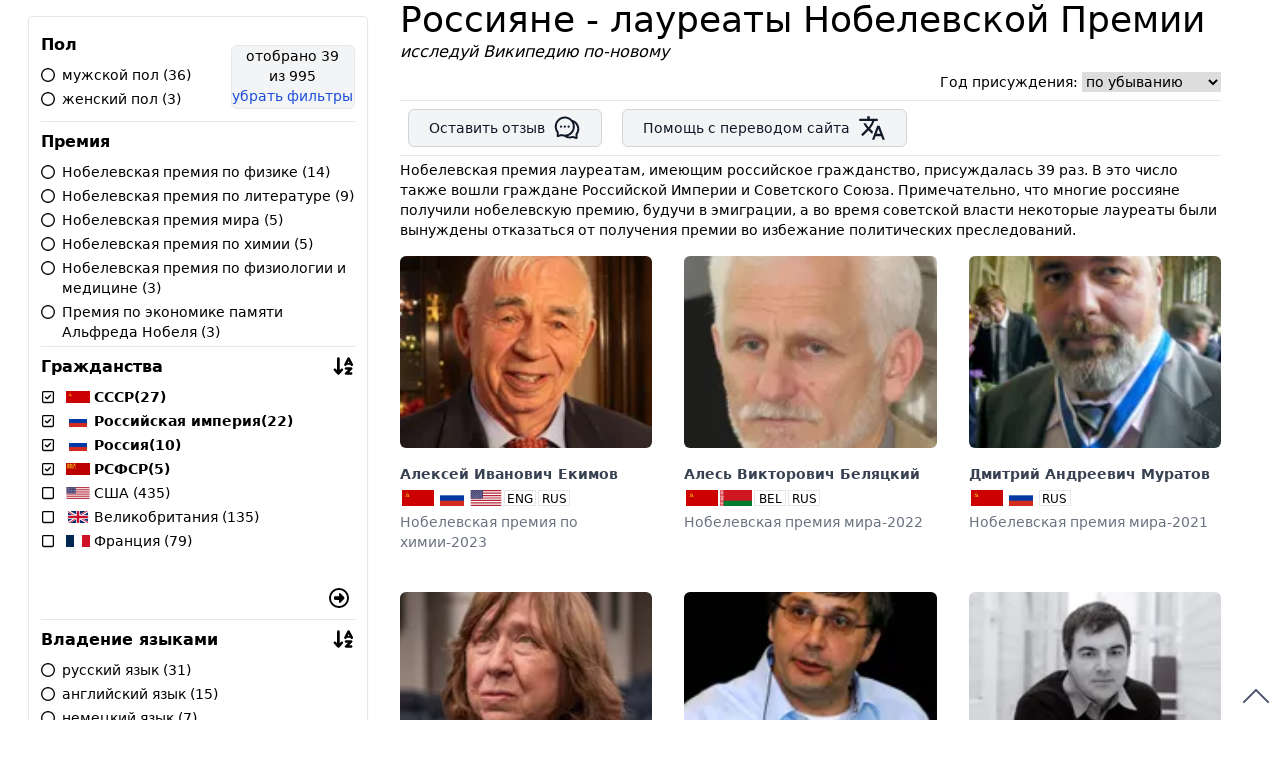

--- FILE ---
content_type: application/javascript; charset=utf-8
request_url: https://www.nobelists.org/_astro/runtime-dom.esm-bundler.BvUFNHBv.js
body_size: 28199
content:
/**
* @vue/shared v3.4.31
* (c) 2018-present Yuxi (Evan) You and Vue contributors
* @license MIT
**//*! #__NO_SIDE_EFFECTS__ */function js(e,t){const s=new Set(e.split(","));return n=>s.has(n)}const ee={},et=[],ye=()=>{},ci=()=>!1,St=e=>e.charCodeAt(0)===111&&e.charCodeAt(1)===110&&(e.charCodeAt(2)>122||e.charCodeAt(2)<97),Vs=e=>e.startsWith("onUpdate:"),ce=Object.assign,$s=(e,t)=>{const s=e.indexOf(t);s>-1&&e.splice(s,1)},fi=Object.prototype.hasOwnProperty,k=(e,t)=>fi.call(e,t),L=Array.isArray,tt=e=>Mt(e)==="[object Map]",is=e=>Mt(e)==="[object Set]",an=e=>Mt(e)==="[object Date]",U=e=>typeof e=="function",se=e=>typeof e=="string",Re=e=>typeof e=="symbol",Q=e=>e!==null&&typeof e=="object",Jn=e=>(Q(e)||U(e))&&U(e.then)&&U(e.catch),Yn=Object.prototype.toString,Mt=e=>Yn.call(e),ui=e=>Mt(e).slice(8,-1),Xn=e=>Mt(e)==="[object Object]",Us=e=>se(e)&&e!=="NaN"&&e[0]!=="-"&&""+parseInt(e,10)===e,st=js(",key,ref,ref_for,ref_key,onVnodeBeforeMount,onVnodeMounted,onVnodeBeforeUpdate,onVnodeUpdated,onVnodeBeforeUnmount,onVnodeUnmounted"),ls=e=>{const t=Object.create(null);return s=>t[s]||(t[s]=e(s))},ai=/-(\w)/g,ot=ls(e=>e.replace(ai,(t,s)=>s?s.toUpperCase():"")),hi=/\B([A-Z])/g,at=ls(e=>e.replace(hi,"-$1").toLowerCase()),Zn=ls(e=>e.charAt(0).toUpperCase()+e.slice(1)),ms=ls(e=>e?`on${Zn(e)}`:""),De=(e,t)=>!Object.is(e,t),Dt=(e,...t)=>{for(let s=0;s<e.length;s++)e[s](...t)},Qn=(e,t,s,n=!1)=>{Object.defineProperty(e,t,{configurable:!0,enumerable:!1,writable:n,value:s})},Jt=e=>{const t=parseFloat(e);return isNaN(t)?e:t},di=e=>{const t=se(e)?Number(e):NaN;return isNaN(t)?e:t};let hn;const zn=()=>hn||(hn=typeof globalThis<"u"?globalThis:typeof self<"u"?self:typeof window<"u"?window:typeof global<"u"?global:{});function Ds(e){if(L(e)){const t={};for(let s=0;s<e.length;s++){const n=e[s],r=se(n)?mi(n):Ds(n);if(r)for(const i in r)t[i]=r[i]}return t}else if(se(e)||Q(e))return e}const pi=/;(?![^(]*\))/g,gi=/:([^]+)/,_i=/\/\*[^]*?\*\//g;function mi(e){const t={};return e.replace(_i,"").split(pi).forEach(s=>{if(s){const n=s.split(gi);n.length>1&&(t[n[0].trim()]=n[1].trim())}}),t}function Ks(e){let t="";if(se(e))t=e;else if(L(e))for(let s=0;s<e.length;s++){const n=Ks(e[s]);n&&(t+=n+" ")}else if(Q(e))for(const s in e)e[s]&&(t+=s+" ");return t.trim()}const bi="itemscope,allowfullscreen,formnovalidate,ismap,nomodule,novalidate,readonly",yi=js(bi);function er(e){return!!e||e===""}function xi(e,t){if(e.length!==t.length)return!1;let s=!0;for(let n=0;s&&n<e.length;n++)s=os(e[n],t[n]);return s}function os(e,t){if(e===t)return!0;let s=an(e),n=an(t);if(s||n)return s&&n?e.getTime()===t.getTime():!1;if(s=Re(e),n=Re(t),s||n)return e===t;if(s=L(e),n=L(t),s||n)return s&&n?xi(e,t):!1;if(s=Q(e),n=Q(t),s||n){if(!s||!n)return!1;const r=Object.keys(e).length,i=Object.keys(t).length;if(r!==i)return!1;for(const l in e){const o=e.hasOwnProperty(l),f=t.hasOwnProperty(l);if(o&&!f||!o&&f||!os(e[l],t[l]))return!1}}return String(e)===String(t)}function wi(e,t){return e.findIndex(s=>os(s,t))}const tr=e=>!!(e&&e.__v_isRef===!0),Ei=e=>se(e)?e:e==null?"":L(e)||Q(e)&&(e.toString===Yn||!U(e.toString))?tr(e)?Ei(e.value):JSON.stringify(e,sr,2):String(e),sr=(e,t)=>tr(t)?sr(e,t.value):tt(t)?{[`Map(${t.size})`]:[...t.entries()].reduce((s,[n,r],i)=>(s[bs(n,i)+" =>"]=r,s),{})}:is(t)?{[`Set(${t.size})`]:[...t.values()].map(s=>bs(s))}:Re(t)?bs(t):Q(t)&&!L(t)&&!Xn(t)?String(t):t,bs=(e,t="")=>{var s;return Re(e)?`Symbol(${(s=e.description)!=null?s:t})`:e};/**
* @vue/reactivity v3.4.31
* (c) 2018-present Yuxi (Evan) You and Vue contributors
* @license MIT
**/let Ee;class Ti{constructor(t=!1){this.detached=t,this._active=!0,this.effects=[],this.cleanups=[],this.parent=Ee,!t&&Ee&&(this.index=(Ee.scopes||(Ee.scopes=[])).push(this)-1)}get active(){return this._active}run(t){if(this._active){const s=Ee;try{return Ee=this,t()}finally{Ee=s}}}on(){Ee=this}off(){Ee=this.parent}stop(t){if(this._active){let s,n;for(s=0,n=this.effects.length;s<n;s++)this.effects[s].stop();for(s=0,n=this.cleanups.length;s<n;s++)this.cleanups[s]();if(this.scopes)for(s=0,n=this.scopes.length;s<n;s++)this.scopes[s].stop(!0);if(!this.detached&&this.parent&&!t){const r=this.parent.scopes.pop();r&&r!==this&&(this.parent.scopes[this.index]=r,r.index=this.index)}this.parent=void 0,this._active=!1}}}function Ci(e,t=Ee){t&&t.active&&t.effects.push(e)}function vi(){return Ee}let Ye;class Ws{constructor(t,s,n,r){this.fn=t,this.trigger=s,this.scheduler=n,this.active=!0,this.deps=[],this._dirtyLevel=4,this._trackId=0,this._runnings=0,this._shouldSchedule=!1,this._depsLength=0,Ci(this,r)}get dirty(){if(this._dirtyLevel===2||this._dirtyLevel===3){this._dirtyLevel=1,Ke();for(let t=0;t<this._depsLength;t++){const s=this.deps[t];if(s.computed&&(Ai(s.computed),this._dirtyLevel>=4))break}this._dirtyLevel===1&&(this._dirtyLevel=0),We()}return this._dirtyLevel>=4}set dirty(t){this._dirtyLevel=t?4:0}run(){if(this._dirtyLevel=0,!this.active)return this.fn();let t=$e,s=Ye;try{return $e=!0,Ye=this,this._runnings++,dn(this),this.fn()}finally{pn(this),this._runnings--,Ye=s,$e=t}}stop(){this.active&&(dn(this),pn(this),this.onStop&&this.onStop(),this.active=!1)}}function Ai(e){return e.value}function dn(e){e._trackId++,e._depsLength=0}function pn(e){if(e.deps.length>e._depsLength){for(let t=e._depsLength;t<e.deps.length;t++)nr(e.deps[t],e);e.deps.length=e._depsLength}}function nr(e,t){const s=e.get(t);s!==void 0&&t._trackId!==s&&(e.delete(t),e.size===0&&e.cleanup())}let $e=!0,vs=0;const rr=[];function Ke(){rr.push($e),$e=!1}function We(){const e=rr.pop();$e=e===void 0?!0:e}function ks(){vs++}function Gs(){for(vs--;!vs&&As.length;)As.shift()()}function ir(e,t,s){if(t.get(e)!==e._trackId){t.set(e,e._trackId);const n=e.deps[e._depsLength];n!==t?(n&&nr(n,e),e.deps[e._depsLength++]=t):e._depsLength++}}const As=[];function lr(e,t,s){ks();for(const n of e.keys()){let r;n._dirtyLevel<t&&(r??(r=e.get(n)===n._trackId))&&(n._shouldSchedule||(n._shouldSchedule=n._dirtyLevel===0),n._dirtyLevel=t),n._shouldSchedule&&(r??(r=e.get(n)===n._trackId))&&(n.trigger(),(!n._runnings||n.allowRecurse)&&n._dirtyLevel!==2&&(n._shouldSchedule=!1,n.scheduler&&As.push(n.scheduler)))}Gs()}const or=(e,t)=>{const s=new Map;return s.cleanup=e,s.computed=t,s},Yt=new WeakMap,Xe=Symbol(""),Ss=Symbol("");function pe(e,t,s){if($e&&Ye){let n=Yt.get(e);n||Yt.set(e,n=new Map);let r=n.get(s);r||n.set(s,r=or(()=>n.delete(s))),ir(Ye,r)}}function Pe(e,t,s,n,r,i){const l=Yt.get(e);if(!l)return;let o=[];if(t==="clear")o=[...l.values()];else if(s==="length"&&L(e)){const f=Number(n);l.forEach((a,d)=>{(d==="length"||!Re(d)&&d>=f)&&o.push(a)})}else switch(s!==void 0&&o.push(l.get(s)),t){case"add":L(e)?Us(s)&&o.push(l.get("length")):(o.push(l.get(Xe)),tt(e)&&o.push(l.get(Ss)));break;case"delete":L(e)||(o.push(l.get(Xe)),tt(e)&&o.push(l.get(Ss)));break;case"set":tt(e)&&o.push(l.get(Xe));break}ks();for(const f of o)f&&lr(f,4);Gs()}function Si(e,t){const s=Yt.get(e);return s&&s.get(t)}const Mi=js("__proto__,__v_isRef,__isVue"),cr=new Set(Object.getOwnPropertyNames(Symbol).filter(e=>e!=="arguments"&&e!=="caller").map(e=>Symbol[e]).filter(Re)),gn=Ri();function Ri(){const e={};return["includes","indexOf","lastIndexOf"].forEach(t=>{e[t]=function(...s){const n=G(this);for(let i=0,l=this.length;i<l;i++)pe(n,"get",i+"");const r=n[t](...s);return r===-1||r===!1?n[t](...s.map(G)):r}}),["push","pop","shift","unshift","splice"].forEach(t=>{e[t]=function(...s){Ke(),ks();const n=G(this)[t].apply(this,s);return Gs(),We(),n}}),e}function Oi(e){Re(e)||(e=String(e));const t=G(this);return pe(t,"has",e),t.hasOwnProperty(e)}class fr{constructor(t=!1,s=!1){this._isReadonly=t,this._isShallow=s}get(t,s,n){const r=this._isReadonly,i=this._isShallow;if(s==="__v_isReactive")return!r;if(s==="__v_isReadonly")return r;if(s==="__v_isShallow")return i;if(s==="__v_raw")return n===(r?i?Ki:dr:i?hr:ar).get(t)||Object.getPrototypeOf(t)===Object.getPrototypeOf(n)?t:void 0;const l=L(t);if(!r){if(l&&k(gn,s))return Reflect.get(gn,s,n);if(s==="hasOwnProperty")return Oi}const o=Reflect.get(t,s,n);return(Re(s)?cr.has(s):Mi(s))||(r||pe(t,"get",s),i)?o:he(o)?l&&Us(s)?o:o.value:Q(o)?r?pr(o):Ys(o):o}}class ur extends fr{constructor(t=!1){super(!1,t)}set(t,s,n,r){let i=t[s];if(!this._isShallow){const f=wt(i);if(!Xt(n)&&!wt(n)&&(i=G(i),n=G(n)),!L(t)&&he(i)&&!he(n))return f?!1:(i.value=n,!0)}const l=L(t)&&Us(s)?Number(s)<t.length:k(t,s),o=Reflect.set(t,s,n,r);return t===G(r)&&(l?De(n,i)&&Pe(t,"set",s,n):Pe(t,"add",s,n)),o}deleteProperty(t,s){const n=k(t,s);t[s];const r=Reflect.deleteProperty(t,s);return r&&n&&Pe(t,"delete",s,void 0),r}has(t,s){const n=Reflect.has(t,s);return(!Re(s)||!cr.has(s))&&pe(t,"has",s),n}ownKeys(t){return pe(t,"iterate",L(t)?"length":Xe),Reflect.ownKeys(t)}}class Fi extends fr{constructor(t=!1){super(!0,t)}set(t,s){return!0}deleteProperty(t,s){return!0}}const Ii=new ur,Pi=new Fi,Ni=new ur(!0);const qs=e=>e,cs=e=>Reflect.getPrototypeOf(e);function Pt(e,t,s=!1,n=!1){e=e.__v_raw;const r=G(e),i=G(t);s||(De(t,i)&&pe(r,"get",t),pe(r,"get",i));const{has:l}=cs(r),o=n?qs:s?Zs:Et;if(l.call(r,t))return o(e.get(t));if(l.call(r,i))return o(e.get(i));e!==r&&e.get(t)}function Nt(e,t=!1){const s=this.__v_raw,n=G(s),r=G(e);return t||(De(e,r)&&pe(n,"has",e),pe(n,"has",r)),e===r?s.has(e):s.has(e)||s.has(r)}function Lt(e,t=!1){return e=e.__v_raw,!t&&pe(G(e),"iterate",Xe),Reflect.get(e,"size",e)}function _n(e){e=G(e);const t=G(this);return cs(t).has.call(t,e)||(t.add(e),Pe(t,"add",e,e)),this}function mn(e,t){t=G(t);const s=G(this),{has:n,get:r}=cs(s);let i=n.call(s,e);i||(e=G(e),i=n.call(s,e));const l=r.call(s,e);return s.set(e,t),i?De(t,l)&&Pe(s,"set",e,t):Pe(s,"add",e,t),this}function bn(e){const t=G(this),{has:s,get:n}=cs(t);let r=s.call(t,e);r||(e=G(e),r=s.call(t,e)),n&&n.call(t,e);const i=t.delete(e);return r&&Pe(t,"delete",e,void 0),i}function yn(){const e=G(this),t=e.size!==0,s=e.clear();return t&&Pe(e,"clear",void 0,void 0),s}function Bt(e,t){return function(n,r){const i=this,l=i.__v_raw,o=G(l),f=t?qs:e?Zs:Et;return!e&&pe(o,"iterate",Xe),l.forEach((a,d)=>n.call(r,f(a),f(d),i))}}function Ht(e,t,s){return function(...n){const r=this.__v_raw,i=G(r),l=tt(i),o=e==="entries"||e===Symbol.iterator&&l,f=e==="keys"&&l,a=r[e](...n),d=s?qs:t?Zs:Et;return!t&&pe(i,"iterate",f?Ss:Xe),{next(){const{value:h,done:b}=a.next();return b?{value:h,done:b}:{value:o?[d(h[0]),d(h[1])]:d(h),done:b}},[Symbol.iterator](){return this}}}}function Le(e){return function(...t){return e==="delete"?!1:e==="clear"?void 0:this}}function Li(){const e={get(i){return Pt(this,i)},get size(){return Lt(this)},has:Nt,add:_n,set:mn,delete:bn,clear:yn,forEach:Bt(!1,!1)},t={get(i){return Pt(this,i,!1,!0)},get size(){return Lt(this)},has:Nt,add:_n,set:mn,delete:bn,clear:yn,forEach:Bt(!1,!0)},s={get(i){return Pt(this,i,!0)},get size(){return Lt(this,!0)},has(i){return Nt.call(this,i,!0)},add:Le("add"),set:Le("set"),delete:Le("delete"),clear:Le("clear"),forEach:Bt(!0,!1)},n={get(i){return Pt(this,i,!0,!0)},get size(){return Lt(this,!0)},has(i){return Nt.call(this,i,!0)},add:Le("add"),set:Le("set"),delete:Le("delete"),clear:Le("clear"),forEach:Bt(!0,!0)};return["keys","values","entries",Symbol.iterator].forEach(i=>{e[i]=Ht(i,!1,!1),s[i]=Ht(i,!0,!1),t[i]=Ht(i,!1,!0),n[i]=Ht(i,!0,!0)}),[e,s,t,n]}const[Bi,Hi,ji,Vi]=Li();function Js(e,t){const s=t?e?Vi:ji:e?Hi:Bi;return(n,r,i)=>r==="__v_isReactive"?!e:r==="__v_isReadonly"?e:r==="__v_raw"?n:Reflect.get(k(s,r)&&r in n?s:n,r,i)}const $i={get:Js(!1,!1)},Ui={get:Js(!1,!0)},Di={get:Js(!0,!1)};const ar=new WeakMap,hr=new WeakMap,dr=new WeakMap,Ki=new WeakMap;function Wi(e){switch(e){case"Object":case"Array":return 1;case"Map":case"Set":case"WeakMap":case"WeakSet":return 2;default:return 0}}function ki(e){return e.__v_skip||!Object.isExtensible(e)?0:Wi(ui(e))}function Ys(e){return wt(e)?e:Xs(e,!1,Ii,$i,ar)}function Gi(e){return Xs(e,!1,Ni,Ui,hr)}function pr(e){return Xs(e,!0,Pi,Di,dr)}function Xs(e,t,s,n,r){if(!Q(e)||e.__v_raw&&!(t&&e.__v_isReactive))return e;const i=r.get(e);if(i)return i;const l=ki(e);if(l===0)return e;const o=new Proxy(e,l===2?n:s);return r.set(e,o),o}function gt(e){return wt(e)?gt(e.__v_raw):!!(e&&e.__v_isReactive)}function wt(e){return!!(e&&e.__v_isReadonly)}function Xt(e){return!!(e&&e.__v_isShallow)}function gr(e){return e?!!e.__v_raw:!1}function G(e){const t=e&&e.__v_raw;return t?G(t):e}function qi(e){return Object.isExtensible(e)&&Qn(e,"__v_skip",!0),e}const Et=e=>Q(e)?Ys(e):e,Zs=e=>Q(e)?pr(e):e;class _r{constructor(t,s,n,r){this.getter=t,this._setter=s,this.dep=void 0,this.__v_isRef=!0,this.__v_isReadonly=!1,this.effect=new Ws(()=>t(this._value),()=>Kt(this,this.effect._dirtyLevel===2?2:3)),this.effect.computed=this,this.effect.active=this._cacheable=!r,this.__v_isReadonly=n}get value(){const t=G(this);return(!t._cacheable||t.effect.dirty)&&De(t._value,t._value=t.effect.run())&&Kt(t,4),mr(t),t.effect._dirtyLevel>=2&&Kt(t,2),t._value}set value(t){this._setter(t)}get _dirty(){return this.effect.dirty}set _dirty(t){this.effect.dirty=t}}function Ji(e,t,s=!1){let n,r;const i=U(e);return i?(n=e,r=ye):(n=e.get,r=e.set),new _r(n,r,i||!r,s)}function mr(e){var t;$e&&Ye&&(e=G(e),ir(Ye,(t=e.dep)!=null?t:e.dep=or(()=>e.dep=void 0,e instanceof _r?e:void 0)))}function Kt(e,t=4,s,n){e=G(e);const r=e.dep;r&&lr(r,t)}function he(e){return!!(e&&e.__v_isRef===!0)}function Uo(e){return Yi(e,!1)}function Yi(e,t){return he(e)?e:new Xi(e,t)}class Xi{constructor(t,s){this.__v_isShallow=s,this.dep=void 0,this.__v_isRef=!0,this._rawValue=s?t:G(t),this._value=s?t:Et(t)}get value(){return mr(this),this._value}set value(t){const s=this.__v_isShallow||Xt(t)||wt(t);t=s?t:G(t),De(t,this._rawValue)&&(this._rawValue,this._rawValue=t,this._value=s?t:Et(t),Kt(this,4))}}function Zi(e){return he(e)?e.value:e}const Qi={get:(e,t,s)=>Zi(Reflect.get(e,t,s)),set:(e,t,s,n)=>{const r=e[t];return he(r)&&!he(s)?(r.value=s,!0):Reflect.set(e,t,s,n)}};function br(e){return gt(e)?e:new Proxy(e,Qi)}function Do(e){const t=L(e)?new Array(e.length):{};for(const s in e)t[s]=el(e,s);return t}class zi{constructor(t,s,n){this._object=t,this._key=s,this._defaultValue=n,this.__v_isRef=!0}get value(){const t=this._object[this._key];return t===void 0?this._defaultValue:t}set value(t){this._object[this._key]=t}get dep(){return Si(G(this._object),this._key)}}function el(e,t,s){const n=e[t];return he(n)?n:new zi(e,t,s)}/**
* @vue/runtime-core v3.4.31
* (c) 2018-present Yuxi (Evan) You and Vue contributors
* @license MIT
**/function Ue(e,t,s,n){try{return n?e(...n):e()}catch(r){Rt(r,t,s)}}function Te(e,t,s,n){if(U(e)){const r=Ue(e,t,s,n);return r&&Jn(r)&&r.catch(i=>{Rt(i,t,s)}),r}if(L(e)){const r=[];for(let i=0;i<e.length;i++)r.push(Te(e[i],t,s,n));return r}}function Rt(e,t,s,n=!0){const r=t?t.vnode:null;if(t){let i=t.parent;const l=t.proxy,o=`https://vuejs.org/error-reference/#runtime-${s}`;for(;i;){const a=i.ec;if(a){for(let d=0;d<a.length;d++)if(a[d](e,l,o)===!1)return}i=i.parent}const f=t.appContext.config.errorHandler;if(f){Ke(),Ue(f,null,10,[e,l,o]),We();return}}tl(e,s,r,n)}function tl(e,t,s,n=!0){console.error(e)}let Tt=!1,Ms=!1;const le=[];let Me=0;const nt=[];let Be=null,qe=0;const yr=Promise.resolve();let Qs=null;function xr(e){const t=Qs||yr;return e?t.then(this?e.bind(this):e):t}function sl(e){let t=Me+1,s=le.length;for(;t<s;){const n=t+s>>>1,r=le[n],i=Ct(r);i<e||i===e&&r.pre?t=n+1:s=n}return t}function zs(e){(!le.length||!le.includes(e,Tt&&e.allowRecurse?Me+1:Me))&&(e.id==null?le.push(e):le.splice(sl(e.id),0,e),wr())}function wr(){!Tt&&!Ms&&(Ms=!0,Qs=yr.then(Er))}function nl(e){const t=le.indexOf(e);t>Me&&le.splice(t,1)}function Rs(e){L(e)?nt.push(...e):(!Be||!Be.includes(e,e.allowRecurse?qe+1:qe))&&nt.push(e),wr()}function xn(e,t,s=Tt?Me+1:0){for(;s<le.length;s++){const n=le[s];if(n&&n.pre){if(e&&n.id!==e.uid)continue;le.splice(s,1),s--,n()}}}function Zt(e){if(nt.length){const t=[...new Set(nt)].sort((s,n)=>Ct(s)-Ct(n));if(nt.length=0,Be){Be.push(...t);return}for(Be=t,qe=0;qe<Be.length;qe++){const s=Be[qe];s.active!==!1&&s()}Be=null,qe=0}}const Ct=e=>e.id==null?1/0:e.id,rl=(e,t)=>{const s=Ct(e)-Ct(t);if(s===0){if(e.pre&&!t.pre)return-1;if(t.pre&&!e.pre)return 1}return s};function Er(e){Ms=!1,Tt=!0,le.sort(rl);try{for(Me=0;Me<le.length;Me++){const t=le[Me];t&&t.active!==!1&&Ue(t,null,14)}}finally{Me=0,le.length=0,Zt(),Tt=!1,Qs=null,(le.length||nt.length)&&Er()}}function il(e,t,...s){if(e.isUnmounted)return;const n=e.vnode.props||ee;let r=s;const i=t.startsWith("update:"),l=i&&t.slice(7);if(l&&l in n){const d=`${l==="modelValue"?"model":l}Modifiers`,{number:h,trim:b}=n[d]||ee;b&&(r=s.map(M=>se(M)?M.trim():M)),h&&(r=s.map(Jt))}let o,f=n[o=ms(t)]||n[o=ms(ot(t))];!f&&i&&(f=n[o=ms(at(t))]),f&&Te(f,e,6,r);const a=n[o+"Once"];if(a){if(!e.emitted)e.emitted={};else if(e.emitted[o])return;e.emitted[o]=!0,Te(a,e,6,r)}}function Tr(e,t,s=!1){const n=t.emitsCache,r=n.get(e);if(r!==void 0)return r;const i=e.emits;let l={},o=!1;if(!U(e)){const f=a=>{const d=Tr(a,t,!0);d&&(o=!0,ce(l,d))};!s&&t.mixins.length&&t.mixins.forEach(f),e.extends&&f(e.extends),e.mixins&&e.mixins.forEach(f)}return!i&&!o?(Q(e)&&n.set(e,null),null):(L(i)?i.forEach(f=>l[f]=null):ce(l,i),Q(e)&&n.set(e,l),l)}function fs(e,t){return!e||!St(t)?!1:(t=t.slice(2).replace(/Once$/,""),k(e,t[0].toLowerCase()+t.slice(1))||k(e,at(t))||k(e,t))}let oe=null,us=null;function Qt(e){const t=oe;return oe=e,us=e&&e.type.__scopeId||null,t}function Ko(e){us=e}function Wo(){us=null}function ll(e,t=oe,s){if(!t||e._n)return e;const n=(...r)=>{n._d&&Ln(-1);const i=Qt(t);let l;try{l=e(...r)}finally{Qt(i),n._d&&Ln(1)}return l};return n._n=!0,n._c=!0,n._d=!0,n}function ys(e){const{type:t,vnode:s,proxy:n,withProxy:r,propsOptions:[i],slots:l,attrs:o,emit:f,render:a,renderCache:d,props:h,data:b,setupState:M,ctx:j,inheritAttrs:V}=e,te=Qt(e);let q,X;try{if(s.shapeFlag&4){const w=r||n,E=w;q=be(a.call(E,w,d,h,M,b,j)),X=o}else{const w=t;q=be(w.length>1?w(h,{attrs:o,slots:l,emit:f}):w(h,null)),X=t.props?o:cl(o)}}catch(w){yt.length=0,Rt(w,e,1),q=ie(Ce)}let g=q;if(X&&V!==!1){const w=Object.keys(X),{shapeFlag:E}=g;w.length&&E&7&&(i&&w.some(Vs)&&(X=fl(X,i)),g=ut(g,X,!1,!0))}return s.dirs&&(g=ut(g,null,!1,!0),g.dirs=g.dirs?g.dirs.concat(s.dirs):s.dirs),s.transition&&(g.transition=s.transition),q=g,Qt(te),q}function ol(e,t=!0){let s;for(let n=0;n<e.length;n++){const r=e[n];if(At(r)){if(r.type!==Ce||r.children==="v-if"){if(s)return;s=r}}else return}return s}const cl=e=>{let t;for(const s in e)(s==="class"||s==="style"||St(s))&&((t||(t={}))[s]=e[s]);return t},fl=(e,t)=>{const s={};for(const n in e)(!Vs(n)||!(n.slice(9)in t))&&(s[n]=e[n]);return s};function ul(e,t,s){const{props:n,children:r,component:i}=e,{props:l,children:o,patchFlag:f}=t,a=i.emitsOptions;if(t.dirs||t.transition)return!0;if(s&&f>=0){if(f&1024)return!0;if(f&16)return n?wn(n,l,a):!!l;if(f&8){const d=t.dynamicProps;for(let h=0;h<d.length;h++){const b=d[h];if(l[b]!==n[b]&&!fs(a,b))return!0}}}else return(r||o)&&(!o||!o.$stable)?!0:n===l?!1:n?l?wn(n,l,a):!0:!!l;return!1}function wn(e,t,s){const n=Object.keys(t);if(n.length!==Object.keys(e).length)return!0;for(let r=0;r<n.length;r++){const i=n[r];if(t[i]!==e[i]&&!fs(s,i))return!0}return!1}function en({vnode:e,parent:t},s){for(;t;){const n=t.subTree;if(n.suspense&&n.suspense.activeBranch===e&&(n.el=e.el),n===e)(e=t.vnode).el=s,t=t.parent;else break}}const al=Symbol.for("v-ndc"),hl=e=>e.__isSuspense;let Os=0;const dl={name:"Suspense",__isSuspense:!0,process(e,t,s,n,r,i,l,o,f,a){if(e==null)pl(t,s,n,r,i,l,o,f,a);else{if(i&&i.deps>0&&!e.suspense.isInFallback){t.suspense=e.suspense,t.suspense.vnode=t,t.el=e.el;return}gl(e,t,s,n,r,l,o,f,a)}},hydrate:_l,normalize:ml},ko=dl;function vt(e,t){const s=e.props&&e.props[t];U(s)&&s()}function pl(e,t,s,n,r,i,l,o,f){const{p:a,o:{createElement:d}}=f,h=d("div"),b=e.suspense=Cr(e,r,n,t,h,s,i,l,o,f);a(null,b.pendingBranch=e.ssContent,h,null,n,b,i,l),b.deps>0?(vt(e,"onPending"),vt(e,"onFallback"),a(null,e.ssFallback,t,s,n,null,i,l),rt(b,e.ssFallback)):b.resolve(!1,!0)}function gl(e,t,s,n,r,i,l,o,{p:f,um:a,o:{createElement:d}}){const h=t.suspense=e.suspense;h.vnode=t,t.el=e.el;const b=t.ssContent,M=t.ssFallback,{activeBranch:j,pendingBranch:V,isInFallback:te,isHydrating:q}=h;if(V)h.pendingBranch=b,Ve(b,V)?(f(V,b,h.hiddenContainer,null,r,h,i,l,o),h.deps<=0?h.resolve():te&&(q||(f(j,M,s,n,r,null,i,l,o),rt(h,M)))):(h.pendingId=Os++,q?(h.isHydrating=!1,h.activeBranch=V):a(V,r,h),h.deps=0,h.effects.length=0,h.hiddenContainer=d("div"),te?(f(null,b,h.hiddenContainer,null,r,h,i,l,o),h.deps<=0?h.resolve():(f(j,M,s,n,r,null,i,l,o),rt(h,M))):j&&Ve(b,j)?(f(j,b,s,n,r,h,i,l,o),h.resolve(!0)):(f(null,b,h.hiddenContainer,null,r,h,i,l,o),h.deps<=0&&h.resolve()));else if(j&&Ve(b,j))f(j,b,s,n,r,h,i,l,o),rt(h,b);else if(vt(t,"onPending"),h.pendingBranch=b,b.shapeFlag&512?h.pendingId=b.component.suspenseId:h.pendingId=Os++,f(null,b,h.hiddenContainer,null,r,h,i,l,o),h.deps<=0)h.resolve();else{const{timeout:X,pendingId:g}=h;X>0?setTimeout(()=>{h.pendingId===g&&h.fallback(M)},X):X===0&&h.fallback(M)}}function Cr(e,t,s,n,r,i,l,o,f,a,d=!1){const{p:h,m:b,um:M,n:j,o:{parentNode:V,remove:te}}=a;let q;const X=bl(e);X&&t&&t.pendingBranch&&(q=t.pendingId,t.deps++);const g=e.props?di(e.props.timeout):void 0,w=i,E={vnode:e,parent:t,parentComponent:s,namespace:l,container:n,hiddenContainer:r,deps:0,pendingId:Os++,timeout:typeof g=="number"?g:-1,activeBranch:null,pendingBranch:null,isInFallback:!d,isHydrating:d,isUnmounted:!1,effects:[],resolve(x=!1,R=!1){const{vnode:B,activeBranch:H,pendingBranch:O,pendingId:W,effects:J,parentComponent:Z,container:fe}=E;let ne=!1;E.isHydrating?E.isHydrating=!1:x||(ne=H&&O.transition&&O.transition.mode==="out-in",ne&&(H.transition.afterLeave=()=>{W===E.pendingId&&(b(O,fe,i===w?j(H):i,0),Rs(J))}),H&&(V(H.el)!==E.hiddenContainer&&(i=j(H)),M(H,Z,E,!0)),ne||b(O,fe,i,0)),rt(E,O),E.pendingBranch=null,E.isInFallback=!1;let F=E.parent,D=!1;for(;F;){if(F.pendingBranch){F.effects.push(...J),D=!0;break}F=F.parent}!D&&!ne&&Rs(J),E.effects=[],X&&t&&t.pendingBranch&&q===t.pendingId&&(t.deps--,t.deps===0&&!R&&t.resolve()),vt(B,"onResolve")},fallback(x){if(!E.pendingBranch)return;const{vnode:R,activeBranch:B,parentComponent:H,container:O,namespace:W}=E;vt(R,"onFallback");const J=j(B),Z=()=>{E.isInFallback&&(h(null,x,O,J,H,null,W,o,f),rt(E,x))},fe=x.transition&&x.transition.mode==="out-in";fe&&(B.transition.afterLeave=Z),E.isInFallback=!0,M(B,H,null,!0),fe||Z()},move(x,R,B){E.activeBranch&&b(E.activeBranch,x,R,B),E.container=x},next(){return E.activeBranch&&j(E.activeBranch)},registerDep(x,R,B){const H=!!E.pendingBranch;H&&E.deps++;const O=x.vnode.el;x.asyncDep.catch(W=>{Rt(W,x,0)}).then(W=>{if(x.isUnmounted||E.isUnmounted||E.pendingId!==x.suspenseId)return;x.asyncResolved=!0;const{vnode:J}=x;Hs(x,W),O&&(J.el=O);const Z=!O&&x.subTree.el;R(x,J,V(O||x.subTree.el),O?null:j(x.subTree),E,l,B),Z&&te(Z),en(x,J.el),H&&--E.deps===0&&E.resolve()})},unmount(x,R){E.isUnmounted=!0,E.activeBranch&&M(E.activeBranch,s,x,R),E.pendingBranch&&M(E.pendingBranch,s,x,R)}};return E}function _l(e,t,s,n,r,i,l,o,f){const a=t.suspense=Cr(t,n,s,e.parentNode,document.createElement("div"),null,r,i,l,o,!0),d=f(e,a.pendingBranch=t.ssContent,s,a,i,l);return a.deps===0&&a.resolve(!1,!0),d}function ml(e){const{shapeFlag:t,children:s}=e,n=t&32;e.ssContent=En(n?s.default:s),e.ssFallback=n?En(s.fallback):ie(Ce)}function En(e){let t;if(U(e)){const s=ft&&e._c;s&&(e._d=!1,nn()),e=e(),s&&(e._d=!0,t=xe,Jr())}return L(e)&&(e=ol(e)),e=be(e),t&&!e.dynamicChildren&&(e.dynamicChildren=t.filter(s=>s!==e)),e}function vr(e,t){t&&t.pendingBranch?L(e)?t.effects.push(...e):t.effects.push(e):Rs(e)}function rt(e,t){e.activeBranch=t;const{vnode:s,parentComponent:n}=e;let r=t.el;for(;!r&&t.component;)t=t.component.subTree,r=t.el;s.el=r,n&&n.subTree===s&&(n.vnode.el=r,en(n,r))}function bl(e){const t=e.props&&e.props.suspensible;return t!=null&&t!==!1}function as(e,t,s=ae,n=!1){if(s){const r=s[e]||(s[e]=[]),i=t.__weh||(t.__weh=(...l)=>{Ke();const o=Ot(s),f=Te(t,s,e,l);return o(),We(),f});return n?r.unshift(i):r.push(i),i}}const Ne=e=>(t,s=ae)=>{(!hs||e==="sp")&&as(e,(...n)=>t(...n),s)},yl=Ne("bm"),xl=Ne("m"),wl=Ne("bu"),El=Ne("u"),Tl=Ne("bum"),Ar=Ne("um"),Cl=Ne("sp"),vl=Ne("rtg"),Al=Ne("rtc");function Sl(e,t=ae){as("ec",e,t)}function Go(e,t){if(oe===null)return e;const s=ds(oe),n=e.dirs||(e.dirs=[]);for(let r=0;r<t.length;r++){let[i,l,o,f=ee]=t[r];i&&(U(i)&&(i={mounted:i,updated:i}),i.deep&&je(l),n.push({dir:i,instance:s,value:l,oldValue:void 0,arg:o,modifiers:f}))}return e}function Se(e,t,s,n){const r=e.dirs,i=t&&t.dirs;for(let l=0;l<r.length;l++){const o=r[l];i&&(o.oldValue=i[l].value);let f=o.dir[n];f&&(Ke(),Te(f,s,8,[e.el,o,e,t]),We())}}function qo(e,t,s,n){let r;const i=s;if(L(e)||se(e)){r=new Array(e.length);for(let l=0,o=e.length;l<o;l++)r[l]=t(e[l],l,void 0,i)}else if(typeof e=="number"){r=new Array(e);for(let l=0;l<e;l++)r[l]=t(l+1,l,void 0,i)}else if(Q(e))if(e[Symbol.iterator])r=Array.from(e,(l,o)=>t(l,o,void 0,i));else{const l=Object.keys(e);r=new Array(l.length);for(let o=0,f=l.length;o<f;o++){const a=l[o];r[o]=t(e[a],a,o,i)}}else r=[];return r}/*! #__NO_SIDE_EFFECTS__ */function Jo(e,t){return U(e)?ce({name:e.name},t,{setup:e}):e}const it=e=>!!e.type.__asyncLoader;function Yo(e,t,s={},n,r){if(oe.isCE||oe.parent&&it(oe.parent)&&oe.parent.isCE)return t!=="default"&&(s.name=t),ie("slot",s,n&&n());let i=e[t];i&&i._c&&(i._d=!1),nn();const l=i&&Sr(i(s)),o=Xr(_e,{key:s.key||l&&l.key||`_${t}`},l||(n?n():[]),l&&e._===1?64:-2);return i&&i._c&&(i._d=!0),o}function Sr(e){return e.some(t=>At(t)?!(t.type===Ce||t.type===_e&&!Sr(t.children)):!0)?e:null}const Fs=e=>e?ei(e)?ds(e):Fs(e.parent):null,_t=ce(Object.create(null),{$:e=>e,$el:e=>e.vnode.el,$data:e=>e.data,$props:e=>e.props,$attrs:e=>e.attrs,$slots:e=>e.slots,$refs:e=>e.refs,$parent:e=>Fs(e.parent),$root:e=>Fs(e.root),$emit:e=>e.emit,$options:e=>Rr(e),$forceUpdate:e=>e.f||(e.f=()=>{e.effect.dirty=!0,zs(e.update)}),$nextTick:e=>e.n||(e.n=xr.bind(e.proxy)),$watch:e=>Xl.bind(e)}),xs=(e,t)=>e!==ee&&!e.__isScriptSetup&&k(e,t),Ml={get({_:e},t){if(t==="__v_skip")return!0;const{ctx:s,setupState:n,data:r,props:i,accessCache:l,type:o,appContext:f}=e;let a;if(t[0]!=="$"){const M=l[t];if(M!==void 0)switch(M){case 1:return n[t];case 2:return r[t];case 4:return s[t];case 3:return i[t]}else{if(xs(n,t))return l[t]=1,n[t];if(r!==ee&&k(r,t))return l[t]=2,r[t];if((a=e.propsOptions[0])&&k(a,t))return l[t]=3,i[t];if(s!==ee&&k(s,t))return l[t]=4,s[t];Is&&(l[t]=0)}}const d=_t[t];let h,b;if(d)return t==="$attrs"&&pe(e.attrs,"get",""),d(e);if((h=o.__cssModules)&&(h=h[t]))return h;if(s!==ee&&k(s,t))return l[t]=4,s[t];if(b=f.config.globalProperties,k(b,t))return b[t]},set({_:e},t,s){const{data:n,setupState:r,ctx:i}=e;return xs(r,t)?(r[t]=s,!0):n!==ee&&k(n,t)?(n[t]=s,!0):k(e.props,t)||t[0]==="$"&&t.slice(1)in e?!1:(i[t]=s,!0)},has({_:{data:e,setupState:t,accessCache:s,ctx:n,appContext:r,propsOptions:i}},l){let o;return!!s[l]||e!==ee&&k(e,l)||xs(t,l)||(o=i[0])&&k(o,l)||k(n,l)||k(_t,l)||k(r.config.globalProperties,l)},defineProperty(e,t,s){return s.get!=null?e._.accessCache[t]=0:k(s,"value")&&this.set(e,t,s.value,null),Reflect.defineProperty(e,t,s)}};function Tn(e){return L(e)?e.reduce((t,s)=>(t[s]=null,t),{}):e}let Is=!0;function Rl(e){const t=Rr(e),s=e.proxy,n=e.ctx;Is=!1,t.beforeCreate&&Cn(t.beforeCreate,e,"bc");const{data:r,computed:i,methods:l,watch:o,provide:f,inject:a,created:d,beforeMount:h,mounted:b,beforeUpdate:M,updated:j,activated:V,deactivated:te,beforeDestroy:q,beforeUnmount:X,destroyed:g,unmounted:w,render:E,renderTracked:x,renderTriggered:R,errorCaptured:B,serverPrefetch:H,expose:O,inheritAttrs:W,components:J,directives:Z,filters:fe}=t;if(a&&Ol(a,n,null),l)for(const D in l){const P=l[D];U(P)&&(n[D]=P.bind(s))}if(r){const D=r.call(s,s);Q(D)&&(e.data=Ys(D))}if(Is=!0,i)for(const D in i){const P=i[D],Oe=U(P)?P.bind(s,s):U(P.get)?P.get.bind(s,s):ye,Ft=!U(P)&&U(P.set)?P.set.bind(s):ye,ke=go({get:Oe,set:Ft});Object.defineProperty(n,D,{enumerable:!0,configurable:!0,get:()=>ke.value,set:ve=>ke.value=ve})}if(o)for(const D in o)Mr(o[D],n,s,D);if(f){const D=U(f)?f.call(s):f;Reflect.ownKeys(D).forEach(P=>{Bl(P,D[P])})}d&&Cn(d,e,"c");function F(D,P){L(P)?P.forEach(Oe=>D(Oe.bind(s))):P&&D(P.bind(s))}if(F(yl,h),F(xl,b),F(wl,M),F(El,j),F(Zl,V),F(Ql,te),F(Sl,B),F(Al,x),F(vl,R),F(Tl,X),F(Ar,w),F(Cl,H),L(O))if(O.length){const D=e.exposed||(e.exposed={});O.forEach(P=>{Object.defineProperty(D,P,{get:()=>s[P],set:Oe=>s[P]=Oe})})}else e.exposed||(e.exposed={});E&&e.render===ye&&(e.render=E),W!=null&&(e.inheritAttrs=W),J&&(e.components=J),Z&&(e.directives=Z)}function Ol(e,t,s=ye){L(e)&&(e=Ps(e));for(const n in e){const r=e[n];let i;Q(r)?"default"in r?i=Wt(r.from||n,r.default,!0):i=Wt(r.from||n):i=Wt(r),he(i)?Object.defineProperty(t,n,{enumerable:!0,configurable:!0,get:()=>i.value,set:l=>i.value=l}):t[n]=i}}function Cn(e,t,s){Te(L(e)?e.map(n=>n.bind(t.proxy)):e.bind(t.proxy),t,s)}function Mr(e,t,s,n){const r=n.includes(".")?Kr(s,n):()=>s[n];if(se(e)){const i=t[e];U(i)&&Es(r,i)}else if(U(e))Es(r,e.bind(s));else if(Q(e))if(L(e))e.forEach(i=>Mr(i,t,s,n));else{const i=U(e.handler)?e.handler.bind(s):t[e.handler];U(i)&&Es(r,i,e)}}function Rr(e){const t=e.type,{mixins:s,extends:n}=t,{mixins:r,optionsCache:i,config:{optionMergeStrategies:l}}=e.appContext,o=i.get(t);let f;return o?f=o:!r.length&&!s&&!n?f=t:(f={},r.length&&r.forEach(a=>zt(f,a,l,!0)),zt(f,t,l)),Q(t)&&i.set(t,f),f}function zt(e,t,s,n=!1){const{mixins:r,extends:i}=t;i&&zt(e,i,s,!0),r&&r.forEach(l=>zt(e,l,s,!0));for(const l in t)if(!(n&&l==="expose")){const o=Fl[l]||s&&s[l];e[l]=o?o(e[l],t[l]):t[l]}return e}const Fl={data:vn,props:An,emits:An,methods:pt,computed:pt,beforeCreate:ue,created:ue,beforeMount:ue,mounted:ue,beforeUpdate:ue,updated:ue,beforeDestroy:ue,beforeUnmount:ue,destroyed:ue,unmounted:ue,activated:ue,deactivated:ue,errorCaptured:ue,serverPrefetch:ue,components:pt,directives:pt,watch:Pl,provide:vn,inject:Il};function vn(e,t){return t?e?function(){return ce(U(e)?e.call(this,this):e,U(t)?t.call(this,this):t)}:t:e}function Il(e,t){return pt(Ps(e),Ps(t))}function Ps(e){if(L(e)){const t={};for(let s=0;s<e.length;s++)t[e[s]]=e[s];return t}return e}function ue(e,t){return e?[...new Set([].concat(e,t))]:t}function pt(e,t){return e?ce(Object.create(null),e,t):t}function An(e,t){return e?L(e)&&L(t)?[...new Set([...e,...t])]:ce(Object.create(null),Tn(e),Tn(t??{})):t}function Pl(e,t){if(!e)return t;if(!t)return e;const s=ce(Object.create(null),e);for(const n in t)s[n]=ue(e[n],t[n]);return s}function Or(){return{app:null,config:{isNativeTag:ci,performance:!1,globalProperties:{},optionMergeStrategies:{},errorHandler:void 0,warnHandler:void 0,compilerOptions:{}},mixins:[],components:{},directives:{},provides:Object.create(null),optionsCache:new WeakMap,propsCache:new WeakMap,emitsCache:new WeakMap}}let Nl=0;function Ll(e,t){return function(n,r=null){U(n)||(n=ce({},n)),r!=null&&!Q(r)&&(r=null);const i=Or(),l=new WeakSet;let o=!1;const f=i.app={_uid:Nl++,_component:n,_props:r,_container:null,_context:i,_instance:null,version:_o,get config(){return i.config},set config(a){},use(a,...d){return l.has(a)||(a&&U(a.install)?(l.add(a),a.install(f,...d)):U(a)&&(l.add(a),a(f,...d))),f},mixin(a){return i.mixins.includes(a)||i.mixins.push(a),f},component(a,d){return d?(i.components[a]=d,f):i.components[a]},directive(a,d){return d?(i.directives[a]=d,f):i.directives[a]},mount(a,d,h){if(!o){const b=ie(n,r);return b.appContext=i,h===!0?h="svg":h===!1&&(h=void 0),d&&t?t(b,a):e(b,a,h),o=!0,f._container=a,a.__vue_app__=f,ds(b.component)}},unmount(){o&&(e(null,f._container),delete f._container.__vue_app__)},provide(a,d){return i.provides[a]=d,f},runWithContext(a){const d=mt;mt=f;try{return a()}finally{mt=d}}};return f}}let mt=null;function Bl(e,t){if(ae){let s=ae.provides;const n=ae.parent&&ae.parent.provides;n===s&&(s=ae.provides=Object.create(n)),s[e]=t}}function Wt(e,t,s=!1){const n=ae||oe;if(n||mt){const r=n?n.parent==null?n.vnode.appContext&&n.vnode.appContext.provides:n.parent.provides:mt._context.provides;if(r&&e in r)return r[e];if(arguments.length>1)return s&&U(t)?t.call(n&&n.proxy):t}}const Fr={},Ir=()=>Object.create(Fr),Pr=e=>Object.getPrototypeOf(e)===Fr;function Hl(e,t,s,n=!1){const r={},i=Ir();e.propsDefaults=Object.create(null),Nr(e,t,r,i);for(const l in e.propsOptions[0])l in r||(r[l]=void 0);s?e.props=n?r:Gi(r):e.type.props?e.props=r:e.props=i,e.attrs=i}function jl(e,t,s,n){const{props:r,attrs:i,vnode:{patchFlag:l}}=e,o=G(r),[f]=e.propsOptions;let a=!1;if((n||l>0)&&!(l&16)){if(l&8){const d=e.vnode.dynamicProps;for(let h=0;h<d.length;h++){let b=d[h];if(fs(e.emitsOptions,b))continue;const M=t[b];if(f)if(k(i,b))M!==i[b]&&(i[b]=M,a=!0);else{const j=ot(b);r[j]=Ns(f,o,j,M,e,!1)}else M!==i[b]&&(i[b]=M,a=!0)}}}else{Nr(e,t,r,i)&&(a=!0);let d;for(const h in o)(!t||!k(t,h)&&((d=at(h))===h||!k(t,d)))&&(f?s&&(s[h]!==void 0||s[d]!==void 0)&&(r[h]=Ns(f,o,h,void 0,e,!0)):delete r[h]);if(i!==o)for(const h in i)(!t||!k(t,h))&&(delete i[h],a=!0)}a&&Pe(e.attrs,"set","")}function Nr(e,t,s,n){const[r,i]=e.propsOptions;let l=!1,o;if(t)for(let f in t){if(st(f))continue;const a=t[f];let d;r&&k(r,d=ot(f))?!i||!i.includes(d)?s[d]=a:(o||(o={}))[d]=a:fs(e.emitsOptions,f)||(!(f in n)||a!==n[f])&&(n[f]=a,l=!0)}if(i){const f=G(s),a=o||ee;for(let d=0;d<i.length;d++){const h=i[d];s[h]=Ns(r,f,h,a[h],e,!k(a,h))}}return l}function Ns(e,t,s,n,r,i){const l=e[s];if(l!=null){const o=k(l,"default");if(o&&n===void 0){const f=l.default;if(l.type!==Function&&!l.skipFactory&&U(f)){const{propsDefaults:a}=r;if(s in a)n=a[s];else{const d=Ot(r);n=a[s]=f.call(null,t),d()}}else n=f}l[0]&&(i&&!o?n=!1:l[1]&&(n===""||n===at(s))&&(n=!0))}return n}function Lr(e,t,s=!1){const n=t.propsCache,r=n.get(e);if(r)return r;const i=e.props,l={},o=[];let f=!1;if(!U(e)){const d=h=>{f=!0;const[b,M]=Lr(h,t,!0);ce(l,b),M&&o.push(...M)};!s&&t.mixins.length&&t.mixins.forEach(d),e.extends&&d(e.extends),e.mixins&&e.mixins.forEach(d)}if(!i&&!f)return Q(e)&&n.set(e,et),et;if(L(i))for(let d=0;d<i.length;d++){const h=ot(i[d]);Sn(h)&&(l[h]=ee)}else if(i)for(const d in i){const h=ot(d);if(Sn(h)){const b=i[d],M=l[h]=L(b)||U(b)?{type:b}:ce({},b);if(M){const j=On(Boolean,M.type),V=On(String,M.type);M[0]=j>-1,M[1]=V<0||j<V,(j>-1||k(M,"default"))&&o.push(h)}}}const a=[l,o];return Q(e)&&n.set(e,a),a}function Sn(e){return e[0]!=="$"&&!st(e)}function Mn(e){return e===null?"null":typeof e=="function"?e.name||"":typeof e=="object"&&e.constructor&&e.constructor.name||""}function Rn(e,t){return Mn(e)===Mn(t)}function On(e,t){return L(t)?t.findIndex(s=>Rn(s,e)):U(t)&&Rn(t,e)?0:-1}const Br=e=>e[0]==="_"||e==="$stable",tn=e=>L(e)?e.map(be):[be(e)],Vl=(e,t,s)=>{if(t._n)return t;const n=ll((...r)=>tn(t(...r)),s);return n._c=!1,n},Hr=(e,t,s)=>{const n=e._ctx;for(const r in e){if(Br(r))continue;const i=e[r];if(U(i))t[r]=Vl(r,i,n);else if(i!=null){const l=tn(i);t[r]=()=>l}}},jr=(e,t)=>{const s=tn(t);e.slots.default=()=>s},$l=(e,t)=>{const s=e.slots=Ir();if(e.vnode.shapeFlag&32){const n=t._;n?(ce(s,t),Qn(s,"_",n,!0)):Hr(t,s)}else t&&jr(e,t)},Ul=(e,t,s)=>{const{vnode:n,slots:r}=e;let i=!0,l=ee;if(n.shapeFlag&32){const o=t._;o?s&&o===1?i=!1:(ce(r,t),!s&&o===1&&delete r._):(i=!t.$stable,Hr(t,r)),l=t}else t&&(jr(e,t),l={default:1});if(i)for(const o in r)!Br(o)&&l[o]==null&&delete r[o]};function es(e,t,s,n,r=!1){if(L(e)){e.forEach((b,M)=>es(b,t&&(L(t)?t[M]:t),s,n,r));return}if(it(n)&&!r)return;const i=n.shapeFlag&4?ds(n.component):n.el,l=r?null:i,{i:o,r:f}=e,a=t&&t.r,d=o.refs===ee?o.refs={}:o.refs,h=o.setupState;if(a!=null&&a!==f&&(se(a)?(d[a]=null,k(h,a)&&(h[a]=null)):he(a)&&(a.value=null)),U(f))Ue(f,o,12,[l,d]);else{const b=se(f),M=he(f);if(b||M){const j=()=>{if(e.f){const V=b?k(h,f)?h[f]:d[f]:f.value;r?L(V)&&$s(V,i):L(V)?V.includes(i)||V.push(i):b?(d[f]=[i],k(h,f)&&(h[f]=d[f])):(f.value=[i],e.k&&(d[e.k]=f.value))}else b?(d[f]=l,k(h,f)&&(h[f]=l)):M&&(f.value=l,e.k&&(d[e.k]=l))};l?(j.id=-1,de(j,s)):j()}}}let Fn=!1;const ze=()=>{Fn||(console.error("Hydration completed but contains mismatches."),Fn=!0)},Dl=e=>e.namespaceURI.includes("svg")&&e.tagName!=="foreignObject",Kl=e=>e.namespaceURI.includes("MathML"),jt=e=>{if(Dl(e))return"svg";if(Kl(e))return"mathml"},Vt=e=>e.nodeType===8;function Wl(e){const{mt:t,p:s,o:{patchProp:n,createText:r,nextSibling:i,parentNode:l,remove:o,insert:f,createComment:a}}=e,d=(g,w)=>{if(!w.hasChildNodes()){s(null,g,w),Zt(),w._vnode=g;return}h(w.firstChild,g,null,null,null),Zt(),w._vnode=g},h=(g,w,E,x,R,B=!1)=>{B=B||!!w.dynamicChildren;const H=Vt(g)&&g.data==="[",O=()=>V(g,w,E,x,R,H),{type:W,ref:J,shapeFlag:Z,patchFlag:fe}=w;let ne=g.nodeType;w.el=g,fe===-2&&(B=!1,w.dynamicChildren=null);let F=null;switch(W){case ct:ne!==3?w.children===""?(f(w.el=r(""),l(g),g),F=g):F=O():(g.data!==w.children&&(ze(),g.data=w.children),F=i(g));break;case Ce:X(g)?(F=i(g),q(w.el=g.content.firstChild,g,E)):ne!==8||H?F=O():F=i(g);break;case kt:if(H&&(g=i(g),ne=g.nodeType),ne===1||ne===3){F=g;const D=!w.children.length;for(let P=0;P<w.staticCount;P++)D&&(w.children+=F.nodeType===1?F.outerHTML:F.data),P===w.staticCount-1&&(w.anchor=F),F=i(F);return H?i(F):F}else O();break;case _e:H?F=j(g,w,E,x,R,B):F=O();break;default:if(Z&1)(ne!==1||w.type.toLowerCase()!==g.tagName.toLowerCase())&&!X(g)?F=O():F=b(g,w,E,x,R,B);else if(Z&6){w.slotScopeIds=R;const D=l(g);if(H?F=te(g):Vt(g)&&g.data==="teleport start"?F=te(g,g.data,"teleport end"):F=i(g),t(w,D,null,E,x,jt(D),B),it(w)){let P;H?(P=ie(_e),P.anchor=F?F.previousSibling:D.lastChild):P=g.nodeType===3?zr(""):ie("div"),P.el=g,w.component.subTree=P}}else Z&64?ne!==8?F=O():F=w.type.hydrate(g,w,E,x,R,B,e,M):Z&128&&(F=w.type.hydrate(g,w,E,x,jt(l(g)),R,B,e,h))}return J!=null&&es(J,null,x,w),F},b=(g,w,E,x,R,B)=>{B=B||!!w.dynamicChildren;const{type:H,props:O,patchFlag:W,shapeFlag:J,dirs:Z,transition:fe}=w,ne=H==="input"||H==="option";if(ne||W!==-1){Z&&Se(w,null,E,"created");let F=!1;if(X(g)){F=$r(x,fe)&&E&&E.vnode.props&&E.vnode.props.appear;const P=g.content.firstChild;F&&fe.beforeEnter(P),q(P,g,E),w.el=g=P}if(J&16&&!(O&&(O.innerHTML||O.textContent))){let P=M(g.firstChild,w,g,E,x,R,B);for(;P;){ze();const Oe=P;P=P.nextSibling,o(Oe)}}else J&8&&g.textContent!==w.children&&(ze(),g.textContent=w.children);if(O)if(ne||!B||W&48)for(const P in O)(ne&&(P.endsWith("value")||P==="indeterminate")||St(P)&&!st(P)||P[0]===".")&&n(g,P,null,O[P],void 0,void 0,E);else O.onClick&&n(g,"onClick",null,O.onClick,void 0,void 0,E);let D;(D=O&&O.onVnodeBeforeMount)&&me(D,E,w),Z&&Se(w,null,E,"beforeMount"),((D=O&&O.onVnodeMounted)||Z||F)&&vr(()=>{D&&me(D,E,w),F&&fe.enter(g),Z&&Se(w,null,E,"mounted")},x)}return g.nextSibling},M=(g,w,E,x,R,B,H)=>{H=H||!!w.dynamicChildren;const O=w.children,W=O.length;for(let J=0;J<W;J++){const Z=H?O[J]:O[J]=be(O[J]);g?g=h(g,Z,x,R,B,H):Z.type===ct&&!Z.children?f(Z.el=r(""),E):(ze(),s(null,Z,E,null,x,R,jt(E),B))}return g},j=(g,w,E,x,R,B)=>{const{slotScopeIds:H}=w;H&&(R=R?R.concat(H):H);const O=l(g),W=M(i(g),w,O,E,x,R,B);return W&&Vt(W)&&W.data==="]"?i(w.anchor=W):(ze(),f(w.anchor=a("]"),O,W),W)},V=(g,w,E,x,R,B)=>{if(ze(),w.el=null,B){const W=te(g);for(;;){const J=i(g);if(J&&J!==W)o(J);else break}}const H=i(g),O=l(g);return o(g),s(null,w,O,H,E,x,jt(O),R),H},te=(g,w="[",E="]")=>{let x=0;for(;g;)if(g=i(g),g&&Vt(g)&&(g.data===w&&x++,g.data===E)){if(x===0)return i(g);x--}return g},q=(g,w,E)=>{const x=w.parentNode;x&&x.replaceChild(g,w);let R=E;for(;R;)R.vnode.el===w&&(R.vnode.el=R.subTree.el=g),R=R.parent},X=g=>g.nodeType===1&&g.tagName.toLowerCase()==="template";return[d,h]}const de=vr;function kl(e){return Vr(e)}function Gl(e){return Vr(e,Wl)}function Vr(e,t){const s=zn();s.__VUE__=!0;const{insert:n,remove:r,patchProp:i,createElement:l,createText:o,createComment:f,setText:a,setElementText:d,parentNode:h,nextSibling:b,setScopeId:M=ye,insertStaticContent:j}=e,V=(c,u,p,_=null,m=null,C=null,A=void 0,T=null,v=!!u.dynamicChildren)=>{if(c===u)return;c&&!Ve(c,u)&&(_=It(c),ve(c,m,C,!0),c=null),u.patchFlag===-2&&(v=!1,u.dynamicChildren=null);const{type:y,ref:S,shapeFlag:N}=u;switch(y){case ct:te(c,u,p,_);break;case Ce:q(c,u,p,_);break;case kt:c==null&&X(u,p,_,A);break;case _e:J(c,u,p,_,m,C,A,T,v);break;default:N&1?E(c,u,p,_,m,C,A,T,v):N&6?Z(c,u,p,_,m,C,A,T,v):(N&64||N&128)&&y.process(c,u,p,_,m,C,A,T,v,Ze)}S!=null&&m&&es(S,c&&c.ref,C,u||c,!u)},te=(c,u,p,_)=>{if(c==null)n(u.el=o(u.children),p,_);else{const m=u.el=c.el;u.children!==c.children&&a(m,u.children)}},q=(c,u,p,_)=>{c==null?n(u.el=f(u.children||""),p,_):u.el=c.el},X=(c,u,p,_)=>{[c.el,c.anchor]=j(c.children,u,p,_,c.el,c.anchor)},g=({el:c,anchor:u},p,_)=>{let m;for(;c&&c!==u;)m=b(c),n(c,p,_),c=m;n(u,p,_)},w=({el:c,anchor:u})=>{let p;for(;c&&c!==u;)p=b(c),r(c),c=p;r(u)},E=(c,u,p,_,m,C,A,T,v)=>{u.type==="svg"?A="svg":u.type==="math"&&(A="mathml"),c==null?x(u,p,_,m,C,A,T,v):H(c,u,m,C,A,T,v)},x=(c,u,p,_,m,C,A,T)=>{let v,y;const{props:S,shapeFlag:N,transition:I,dirs:$}=c;if(v=c.el=l(c.type,C,S&&S.is,S),N&8?d(v,c.children):N&16&&B(c.children,v,null,_,m,ws(c,C),A,T),$&&Se(c,null,_,"created"),R(v,c,c.scopeId,A,_),S){for(const z in S)z!=="value"&&!st(z)&&i(v,z,null,S[z],C,c.children,_,m,Fe);"value"in S&&i(v,"value",null,S.value,C),(y=S.onVnodeBeforeMount)&&me(y,_,c)}$&&Se(c,null,_,"beforeMount");const K=$r(m,I);K&&I.beforeEnter(v),n(v,u,p),((y=S&&S.onVnodeMounted)||K||$)&&de(()=>{y&&me(y,_,c),K&&I.enter(v),$&&Se(c,null,_,"mounted")},m)},R=(c,u,p,_,m)=>{if(p&&M(c,p),_)for(let C=0;C<_.length;C++)M(c,_[C]);if(m){let C=m.subTree;if(u===C){const A=m.vnode;R(c,A,A.scopeId,A.slotScopeIds,m.parent)}}},B=(c,u,p,_,m,C,A,T,v=0)=>{for(let y=v;y<c.length;y++){const S=c[y]=T?He(c[y]):be(c[y]);V(null,S,u,p,_,m,C,A,T)}},H=(c,u,p,_,m,C,A)=>{const T=u.el=c.el;let{patchFlag:v,dynamicChildren:y,dirs:S}=u;v|=c.patchFlag&16;const N=c.props||ee,I=u.props||ee;let $;if(p&&Ge(p,!1),($=I.onVnodeBeforeUpdate)&&me($,p,u,c),S&&Se(u,c,p,"beforeUpdate"),p&&Ge(p,!0),y?O(c.dynamicChildren,y,T,p,_,ws(u,m),C):A||P(c,u,T,null,p,_,ws(u,m),C,!1),v>0){if(v&16)W(T,u,N,I,p,_,m);else if(v&2&&N.class!==I.class&&i(T,"class",null,I.class,m),v&4&&i(T,"style",N.style,I.style,m),v&8){const K=u.dynamicProps;for(let z=0;z<K.length;z++){const Y=K[z],re=N[Y],we=I[Y];(we!==re||Y==="value")&&i(T,Y,re,we,m,c.children,p,_,Fe)}}v&1&&c.children!==u.children&&d(T,u.children)}else!A&&y==null&&W(T,u,N,I,p,_,m);(($=I.onVnodeUpdated)||S)&&de(()=>{$&&me($,p,u,c),S&&Se(u,c,p,"updated")},_)},O=(c,u,p,_,m,C,A)=>{for(let T=0;T<u.length;T++){const v=c[T],y=u[T],S=v.el&&(v.type===_e||!Ve(v,y)||v.shapeFlag&70)?h(v.el):p;V(v,y,S,null,_,m,C,A,!0)}},W=(c,u,p,_,m,C,A)=>{if(p!==_){if(p!==ee)for(const T in p)!st(T)&&!(T in _)&&i(c,T,p[T],null,A,u.children,m,C,Fe);for(const T in _){if(st(T))continue;const v=_[T],y=p[T];v!==y&&T!=="value"&&i(c,T,y,v,A,u.children,m,C,Fe)}"value"in _&&i(c,"value",p.value,_.value,A)}},J=(c,u,p,_,m,C,A,T,v)=>{const y=u.el=c?c.el:o(""),S=u.anchor=c?c.anchor:o("");let{patchFlag:N,dynamicChildren:I,slotScopeIds:$}=u;$&&(T=T?T.concat($):$),c==null?(n(y,p,_),n(S,p,_),B(u.children||[],p,S,m,C,A,T,v)):N>0&&N&64&&I&&c.dynamicChildren?(O(c.dynamicChildren,I,p,m,C,A,T),(u.key!=null||m&&u===m.subTree)&&sn(c,u,!0)):P(c,u,p,S,m,C,A,T,v)},Z=(c,u,p,_,m,C,A,T,v)=>{u.slotScopeIds=T,c==null?u.shapeFlag&512?m.ctx.activate(u,p,_,A,v):fe(u,p,_,m,C,A,v):ne(c,u,v)},fe=(c,u,p,_,m,C,A)=>{const T=c.component=co(c,_,m);if(Wr(c)&&(T.ctx.renderer=Ze),fo(T),T.asyncDep){if(m&&m.registerDep(T,F,A),!c.el){const v=T.subTree=ie(Ce);q(null,v,u,p)}}else F(T,c,u,p,m,C,A)},ne=(c,u,p)=>{const _=u.component=c.component;if(ul(c,u,p))if(_.asyncDep&&!_.asyncResolved){D(_,u,p);return}else _.next=u,nl(_.update),_.effect.dirty=!0,_.update();else u.el=c.el,_.vnode=u},F=(c,u,p,_,m,C,A)=>{const T=()=>{if(c.isMounted){let{next:S,bu:N,u:I,parent:$,vnode:K}=c;{const Qe=Ur(c);if(Qe){S&&(S.el=K.el,D(c,S,A)),Qe.asyncDep.then(()=>{c.isUnmounted||T()});return}}let z=S,Y;Ge(c,!1),S?(S.el=K.el,D(c,S,A)):S=K,N&&Dt(N),(Y=S.props&&S.props.onVnodeBeforeUpdate)&&me(Y,$,S,K),Ge(c,!0);const re=ys(c),we=c.subTree;c.subTree=re,V(we,re,h(we.el),It(we),c,m,C),S.el=re.el,z===null&&en(c,re.el),I&&de(I,m),(Y=S.props&&S.props.onVnodeUpdated)&&de(()=>me(Y,$,S,K),m)}else{let S;const{el:N,props:I}=u,{bm:$,m:K,parent:z}=c,Y=it(u);if(Ge(c,!1),$&&Dt($),!Y&&(S=I&&I.onVnodeBeforeMount)&&me(S,z,u),Ge(c,!0),N&&_s){const re=()=>{c.subTree=ys(c),_s(N,c.subTree,c,m,null)};Y?u.type.__asyncLoader().then(()=>!c.isUnmounted&&re()):re()}else{const re=c.subTree=ys(c);V(null,re,p,_,c,m,C),u.el=re.el}if(K&&de(K,m),!Y&&(S=I&&I.onVnodeMounted)){const re=u;de(()=>me(S,z,re),m)}(u.shapeFlag&256||z&&it(z.vnode)&&z.vnode.shapeFlag&256)&&c.a&&de(c.a,m),c.isMounted=!0,u=p=_=null}},v=c.effect=new Ws(T,ye,()=>zs(y),c.scope),y=c.update=()=>{v.dirty&&v.run()};y.id=c.uid,Ge(c,!0),y()},D=(c,u,p)=>{u.component=c;const _=c.vnode.props;c.vnode=u,c.next=null,jl(c,u.props,_,p),Ul(c,u.children,p),Ke(),xn(c),We()},P=(c,u,p,_,m,C,A,T,v=!1)=>{const y=c&&c.children,S=c?c.shapeFlag:0,N=u.children,{patchFlag:I,shapeFlag:$}=u;if(I>0){if(I&128){Ft(y,N,p,_,m,C,A,T,v);return}else if(I&256){Oe(y,N,p,_,m,C,A,T,v);return}}$&8?(S&16&&Fe(y,m,C),N!==y&&d(p,N)):S&16?$&16?Ft(y,N,p,_,m,C,A,T,v):Fe(y,m,C,!0):(S&8&&d(p,""),$&16&&B(N,p,_,m,C,A,T,v))},Oe=(c,u,p,_,m,C,A,T,v)=>{c=c||et,u=u||et;const y=c.length,S=u.length,N=Math.min(y,S);let I;for(I=0;I<N;I++){const $=u[I]=v?He(u[I]):be(u[I]);V(c[I],$,p,null,m,C,A,T,v)}y>S?Fe(c,m,C,!0,!1,N):B(u,p,_,m,C,A,T,v,N)},Ft=(c,u,p,_,m,C,A,T,v)=>{let y=0;const S=u.length;let N=c.length-1,I=S-1;for(;y<=N&&y<=I;){const $=c[y],K=u[y]=v?He(u[y]):be(u[y]);if(Ve($,K))V($,K,p,null,m,C,A,T,v);else break;y++}for(;y<=N&&y<=I;){const $=c[N],K=u[I]=v?He(u[I]):be(u[I]);if(Ve($,K))V($,K,p,null,m,C,A,T,v);else break;N--,I--}if(y>N){if(y<=I){const $=I+1,K=$<S?u[$].el:_;for(;y<=I;)V(null,u[y]=v?He(u[y]):be(u[y]),p,K,m,C,A,T,v),y++}}else if(y>I)for(;y<=N;)ve(c[y],m,C,!0),y++;else{const $=y,K=y,z=new Map;for(y=K;y<=I;y++){const ge=u[y]=v?He(u[y]):be(u[y]);ge.key!=null&&z.set(ge.key,y)}let Y,re=0;const we=I-K+1;let Qe=!1,cn=0;const ht=new Array(we);for(y=0;y<we;y++)ht[y]=0;for(y=$;y<=N;y++){const ge=c[y];if(re>=we){ve(ge,m,C,!0);continue}let Ae;if(ge.key!=null)Ae=z.get(ge.key);else for(Y=K;Y<=I;Y++)if(ht[Y-K]===0&&Ve(ge,u[Y])){Ae=Y;break}Ae===void 0?ve(ge,m,C,!0):(ht[Ae-K]=y+1,Ae>=cn?cn=Ae:Qe=!0,V(ge,u[Ae],p,null,m,C,A,T,v),re++)}const fn=Qe?ql(ht):et;for(Y=fn.length-1,y=we-1;y>=0;y--){const ge=K+y,Ae=u[ge],un=ge+1<S?u[ge+1].el:_;ht[y]===0?V(null,Ae,p,un,m,C,A,T,v):Qe&&(Y<0||y!==fn[Y]?ke(Ae,p,un,2):Y--)}}},ke=(c,u,p,_,m=null)=>{const{el:C,type:A,transition:T,children:v,shapeFlag:y}=c;if(y&6){ke(c.component.subTree,u,p,_);return}if(y&128){c.suspense.move(u,p,_);return}if(y&64){A.move(c,u,p,Ze);return}if(A===_e){n(C,u,p);for(let N=0;N<v.length;N++)ke(v[N],u,p,_);n(c.anchor,u,p);return}if(A===kt){g(c,u,p);return}if(_!==2&&y&1&&T)if(_===0)T.beforeEnter(C),n(C,u,p),de(()=>T.enter(C),m);else{const{leave:N,delayLeave:I,afterLeave:$}=T,K=()=>n(C,u,p),z=()=>{N(C,()=>{K(),$&&$()})};I?I(C,K,z):z()}else n(C,u,p)},ve=(c,u,p,_=!1,m=!1)=>{const{type:C,props:A,ref:T,children:v,dynamicChildren:y,shapeFlag:S,patchFlag:N,dirs:I,memoIndex:$}=c;if(N===-2&&(m=!1),T!=null&&es(T,null,p,c,!0),$!=null&&(u.renderCache[$]=void 0),S&256){u.ctx.deactivate(c);return}const K=S&1&&I,z=!it(c);let Y;if(z&&(Y=A&&A.onVnodeBeforeUnmount)&&me(Y,u,c),S&6)oi(c.component,p,_);else{if(S&128){c.suspense.unmount(p,_);return}K&&Se(c,null,u,"beforeUnmount"),S&64?c.type.remove(c,u,p,Ze,_):y&&(C!==_e||N>0&&N&64)?Fe(y,u,p,!1,!0):(C===_e&&N&384||!m&&S&16)&&Fe(v,u,p),_&&ln(c)}(z&&(Y=A&&A.onVnodeUnmounted)||K)&&de(()=>{Y&&me(Y,u,c),K&&Se(c,null,u,"unmounted")},p)},ln=c=>{const{type:u,el:p,anchor:_,transition:m}=c;if(u===_e){li(p,_);return}if(u===kt){w(c);return}const C=()=>{r(p),m&&!m.persisted&&m.afterLeave&&m.afterLeave()};if(c.shapeFlag&1&&m&&!m.persisted){const{leave:A,delayLeave:T}=m,v=()=>A(p,C);T?T(c.el,C,v):v()}else C()},li=(c,u)=>{let p;for(;c!==u;)p=b(c),r(c),c=p;r(u)},oi=(c,u,p)=>{const{bum:_,scope:m,update:C,subTree:A,um:T,m:v,a:y}=c;In(v),In(y),_&&Dt(_),m.stop(),C&&(C.active=!1,ve(A,c,u,p)),T&&de(T,u),de(()=>{c.isUnmounted=!0},u),u&&u.pendingBranch&&!u.isUnmounted&&c.asyncDep&&!c.asyncResolved&&c.suspenseId===u.pendingId&&(u.deps--,u.deps===0&&u.resolve())},Fe=(c,u,p,_=!1,m=!1,C=0)=>{for(let A=C;A<c.length;A++)ve(c[A],u,p,_,m)},It=c=>c.shapeFlag&6?It(c.component.subTree):c.shapeFlag&128?c.suspense.next():b(c.anchor||c.el);let ps=!1;const on=(c,u,p)=>{c==null?u._vnode&&ve(u._vnode,null,null,!0):V(u._vnode||null,c,u,null,null,null,p),ps||(ps=!0,xn(),Zt(),ps=!1),u._vnode=c},Ze={p:V,um:ve,m:ke,r:ln,mt:fe,mc:B,pc:P,pbc:O,n:It,o:e};let gs,_s;return t&&([gs,_s]=t(Ze)),{render:on,hydrate:gs,createApp:Ll(on,gs)}}function ws({type:e,props:t},s){return s==="svg"&&e==="foreignObject"||s==="mathml"&&e==="annotation-xml"&&t&&t.encoding&&t.encoding.includes("html")?void 0:s}function Ge({effect:e,update:t},s){e.allowRecurse=t.allowRecurse=s}function $r(e,t){return(!e||e&&!e.pendingBranch)&&t&&!t.persisted}function sn(e,t,s=!1){const n=e.children,r=t.children;if(L(n)&&L(r))for(let i=0;i<n.length;i++){const l=n[i];let o=r[i];o.shapeFlag&1&&!o.dynamicChildren&&((o.patchFlag<=0||o.patchFlag===32)&&(o=r[i]=He(r[i]),o.el=l.el),!s&&o.patchFlag!==-2&&sn(l,o)),o.type===ct&&(o.el=l.el)}}function ql(e){const t=e.slice(),s=[0];let n,r,i,l,o;const f=e.length;for(n=0;n<f;n++){const a=e[n];if(a!==0){if(r=s[s.length-1],e[r]<a){t[n]=r,s.push(n);continue}for(i=0,l=s.length-1;i<l;)o=i+l>>1,e[s[o]]<a?i=o+1:l=o;a<e[s[i]]&&(i>0&&(t[n]=s[i-1]),s[i]=n)}}for(i=s.length,l=s[i-1];i-- >0;)s[i]=l,l=t[l];return s}function Ur(e){const t=e.subTree.component;if(t)return t.asyncDep&&!t.asyncResolved?t:Ur(t)}function In(e){if(e)for(let t=0;t<e.length;t++)e[t].active=!1}const Jl=Symbol.for("v-scx"),Yl=()=>Wt(Jl),$t={};function Es(e,t,s){return Dr(e,t,s)}function Dr(e,t,{immediate:s,deep:n,flush:r,once:i,onTrack:l,onTrigger:o}=ee){if(t&&i){const x=t;t=(...R)=>{x(...R),E()}}const f=ae,a=x=>n===!0?x:je(x,n===!1?1:void 0);let d,h=!1,b=!1;if(he(e)?(d=()=>e.value,h=Xt(e)):gt(e)?(d=()=>a(e),h=!0):L(e)?(b=!0,h=e.some(x=>gt(x)||Xt(x)),d=()=>e.map(x=>{if(he(x))return x.value;if(gt(x))return a(x);if(U(x))return Ue(x,f,2)})):U(e)?t?d=()=>Ue(e,f,2):d=()=>(M&&M(),Te(e,f,3,[j])):d=ye,t&&n){const x=d;d=()=>je(x())}let M,j=x=>{M=g.onStop=()=>{Ue(x,f,4),M=g.onStop=void 0}},V;if(hs)if(j=ye,t?s&&Te(t,f,3,[d(),b?[]:void 0,j]):d(),r==="sync"){const x=Yl();V=x.__watcherHandles||(x.__watcherHandles=[])}else return ye;let te=b?new Array(e.length).fill($t):$t;const q=()=>{if(!(!g.active||!g.dirty))if(t){const x=g.run();(n||h||(b?x.some((R,B)=>De(R,te[B])):De(x,te)))&&(M&&M(),Te(t,f,3,[x,te===$t?void 0:b&&te[0]===$t?[]:te,j]),te=x)}else g.run()};q.allowRecurse=!!t;let X;r==="sync"?X=q:r==="post"?X=()=>de(q,f&&f.suspense):(q.pre=!0,f&&(q.id=f.uid),X=()=>zs(q));const g=new Ws(d,ye,X),w=vi(),E=()=>{g.stop(),w&&$s(w.effects,g)};return t?s?q():te=g.run():r==="post"?de(g.run.bind(g),f&&f.suspense):g.run(),V&&V.push(E),E}function Xl(e,t,s){const n=this.proxy,r=se(e)?e.includes(".")?Kr(n,e):()=>n[e]:e.bind(n,n);let i;U(t)?i=t:(i=t.handler,s=t);const l=Ot(this),o=Dr(r,i.bind(n),s);return l(),o}function Kr(e,t){const s=t.split(".");return()=>{let n=e;for(let r=0;r<s.length&&n;r++)n=n[s[r]];return n}}function je(e,t=1/0,s){if(t<=0||!Q(e)||e.__v_skip||(s=s||new Set,s.has(e)))return e;if(s.add(e),t--,he(e))je(e.value,t,s);else if(L(e))for(let n=0;n<e.length;n++)je(e[n],t,s);else if(is(e)||tt(e))e.forEach(n=>{je(n,t,s)});else if(Xn(e)){for(const n in e)je(e[n],t,s);for(const n of Object.getOwnPropertySymbols(e))Object.prototype.propertyIsEnumerable.call(e,n)&&je(e[n],t,s)}return e}const Wr=e=>e.type.__isKeepAlive;function Zl(e,t){kr(e,"a",t)}function Ql(e,t){kr(e,"da",t)}function kr(e,t,s=ae){const n=e.__wdc||(e.__wdc=()=>{let r=s;for(;r;){if(r.isDeactivated)return;r=r.parent}return e()});if(as(t,n,s),s){let r=s.parent;for(;r&&r.parent;)Wr(r.parent.vnode)&&zl(n,t,s,r),r=r.parent}}function zl(e,t,s,n){const r=as(t,e,n,!0);Ar(()=>{$s(n[t],r)},s)}function Gr(e,t){e.shapeFlag&6&&e.component?Gr(e.component.subTree,t):e.shapeFlag&128?(e.ssContent.transition=t.clone(e.ssContent),e.ssFallback.transition=t.clone(e.ssFallback)):e.transition=t}const eo=e=>e.__isTeleport,bt=e=>e&&(e.disabled||e.disabled===""),Pn=e=>typeof SVGElement<"u"&&e instanceof SVGElement,Nn=e=>typeof MathMLElement=="function"&&e instanceof MathMLElement,Ls=(e,t)=>{const s=e&&e.to;return se(s)?t?t(s):null:s},to={name:"Teleport",__isTeleport:!0,process(e,t,s,n,r,i,l,o,f,a){const{mc:d,pc:h,pbc:b,o:{insert:M,querySelector:j,createText:V,createComment:te}}=a,q=bt(t.props);let{shapeFlag:X,children:g,dynamicChildren:w}=t;if(e==null){const E=t.el=V(""),x=t.anchor=V("");M(E,s,n),M(x,s,n);const R=t.target=Ls(t.props,j),B=t.targetAnchor=V("");R&&(M(B,R),l==="svg"||Pn(R)?l="svg":(l==="mathml"||Nn(R))&&(l="mathml"));const H=(O,W)=>{X&16&&d(g,O,W,r,i,l,o,f)};q?H(s,x):R&&H(R,B)}else{t.el=e.el;const E=t.anchor=e.anchor,x=t.target=e.target,R=t.targetAnchor=e.targetAnchor,B=bt(e.props),H=B?s:x,O=B?E:R;if(l==="svg"||Pn(x)?l="svg":(l==="mathml"||Nn(x))&&(l="mathml"),w?(b(e.dynamicChildren,w,H,r,i,l,o),sn(e,t,!0)):f||h(e,t,H,O,r,i,l,o,!1),q)B?t.props&&e.props&&t.props.to!==e.props.to&&(t.props.to=e.props.to):Ut(t,s,E,a,1);else if((t.props&&t.props.to)!==(e.props&&e.props.to)){const W=t.target=Ls(t.props,j);W&&Ut(t,W,null,a,0)}else B&&Ut(t,x,R,a,1)}qr(t)},remove(e,t,s,{um:n,o:{remove:r}},i){const{shapeFlag:l,children:o,anchor:f,targetAnchor:a,target:d,props:h}=e;if(d&&r(a),i&&r(f),l&16){const b=i||!bt(h);for(let M=0;M<o.length;M++){const j=o[M];n(j,t,s,b,!!j.dynamicChildren)}}},move:Ut,hydrate:so};function Ut(e,t,s,{o:{insert:n},m:r},i=2){i===0&&n(e.targetAnchor,t,s);const{el:l,anchor:o,shapeFlag:f,children:a,props:d}=e,h=i===2;if(h&&n(l,t,s),(!h||bt(d))&&f&16)for(let b=0;b<a.length;b++)r(a[b],t,s,2);h&&n(o,t,s)}function so(e,t,s,n,r,i,{o:{nextSibling:l,parentNode:o,querySelector:f}},a){const d=t.target=Ls(t.props,f);if(d){const h=d._lpa||d.firstChild;if(t.shapeFlag&16)if(bt(t.props))t.anchor=a(l(e),t,o(e),s,n,r,i),t.targetAnchor=h;else{t.anchor=l(e);let b=h;for(;b;)if(b=l(b),b&&b.nodeType===8&&b.data==="teleport anchor"){t.targetAnchor=b,d._lpa=t.targetAnchor&&l(t.targetAnchor);break}a(h,t,d,s,n,r,i)}qr(t)}return t.anchor&&l(t.anchor)}const Xo=to;function qr(e){const t=e.ctx;if(t&&t.ut){let s=e.children[0].el;for(;s&&s!==e.targetAnchor;)s.nodeType===1&&s.setAttribute("data-v-owner",t.uid),s=s.nextSibling;t.ut()}}const _e=Symbol.for("v-fgt"),ct=Symbol.for("v-txt"),Ce=Symbol.for("v-cmt"),kt=Symbol.for("v-stc"),yt=[];let xe=null;function nn(e=!1){yt.push(xe=e?null:[])}function Jr(){yt.pop(),xe=yt[yt.length-1]||null}let ft=1;function Ln(e){ft+=e}function Yr(e){return e.dynamicChildren=ft>0?xe||et:null,Jr(),ft>0&&xe&&xe.push(e),e}function Zo(e,t,s,n,r,i){return Yr(Qr(e,t,s,n,r,i,!0))}function Xr(e,t,s,n,r){return Yr(ie(e,t,s,n,r,!0))}function At(e){return e?e.__v_isVNode===!0:!1}function Ve(e,t){return e.type===t.type&&e.key===t.key}const Zr=({key:e})=>e??null,Gt=({ref:e,ref_key:t,ref_for:s})=>(typeof e=="number"&&(e=""+e),e!=null?se(e)||he(e)||U(e)?{i:oe,r:e,k:t,f:!!s}:e:null);function Qr(e,t=null,s=null,n=0,r=null,i=e===_e?0:1,l=!1,o=!1){const f={__v_isVNode:!0,__v_skip:!0,type:e,props:t,key:t&&Zr(t),ref:t&&Gt(t),scopeId:us,slotScopeIds:null,children:s,component:null,suspense:null,ssContent:null,ssFallback:null,dirs:null,transition:null,el:null,anchor:null,target:null,targetAnchor:null,staticCount:0,shapeFlag:i,patchFlag:n,dynamicProps:r,dynamicChildren:null,appContext:null,ctx:oe};return o?(rn(f,s),i&128&&e.normalize(f)):s&&(f.shapeFlag|=se(s)?8:16),ft>0&&!l&&xe&&(f.patchFlag>0||i&6)&&f.patchFlag!==32&&xe.push(f),f}const ie=no;function no(e,t=null,s=null,n=0,r=null,i=!1){if((!e||e===al)&&(e=Ce),At(e)){const o=ut(e,t,!0);return s&&rn(o,s),ft>0&&!i&&xe&&(o.shapeFlag&6?xe[xe.indexOf(e)]=o:xe.push(o)),o.patchFlag=-2,o}if(po(e)&&(e=e.__vccOpts),t){t=ro(t);let{class:o,style:f}=t;o&&!se(o)&&(t.class=Ks(o)),Q(f)&&(gr(f)&&!L(f)&&(f=ce({},f)),t.style=Ds(f))}const l=se(e)?1:hl(e)?128:eo(e)?64:Q(e)?4:U(e)?2:0;return Qr(e,t,s,n,r,l,i,!0)}function ro(e){return e?gr(e)||Pr(e)?ce({},e):e:null}function ut(e,t,s=!1,n=!1){const{props:r,ref:i,patchFlag:l,children:o,transition:f}=e,a=t?io(r||{},t):r,d={__v_isVNode:!0,__v_skip:!0,type:e.type,props:a,key:a&&Zr(a),ref:t&&t.ref?s&&i?L(i)?i.concat(Gt(t)):[i,Gt(t)]:Gt(t):i,scopeId:e.scopeId,slotScopeIds:e.slotScopeIds,children:o,target:e.target,targetAnchor:e.targetAnchor,staticCount:e.staticCount,shapeFlag:e.shapeFlag,patchFlag:t&&e.type!==_e?l===-1?16:l|16:l,dynamicProps:e.dynamicProps,dynamicChildren:e.dynamicChildren,appContext:e.appContext,dirs:e.dirs,transition:f,component:e.component,suspense:e.suspense,ssContent:e.ssContent&&ut(e.ssContent),ssFallback:e.ssFallback&&ut(e.ssFallback),el:e.el,anchor:e.anchor,ctx:e.ctx,ce:e.ce};return f&&n&&Gr(d,f.clone(d)),d}function zr(e=" ",t=0){return ie(ct,null,e,t)}function Qo(e="",t=!1){return t?(nn(),Xr(Ce,null,e)):ie(Ce,null,e)}function be(e){return e==null||typeof e=="boolean"?ie(Ce):L(e)?ie(_e,null,e.slice()):typeof e=="object"?He(e):ie(ct,null,String(e))}function He(e){return e.el===null&&e.patchFlag!==-1||e.memo?e:ut(e)}function rn(e,t){let s=0;const{shapeFlag:n}=e;if(t==null)t=null;else if(L(t))s=16;else if(typeof t=="object")if(n&65){const r=t.default;r&&(r._c&&(r._d=!1),rn(e,r()),r._c&&(r._d=!0));return}else{s=32;const r=t._;!r&&!Pr(t)?t._ctx=oe:r===3&&oe&&(oe.slots._===1?t._=1:(t._=2,e.patchFlag|=1024))}else U(t)?(t={default:t,_ctx:oe},s=32):(t=String(t),n&64?(s=16,t=[zr(t)]):s=8);e.children=t,e.shapeFlag|=s}function io(...e){const t={};for(let s=0;s<e.length;s++){const n=e[s];for(const r in n)if(r==="class")t.class!==n.class&&(t.class=Ks([t.class,n.class]));else if(r==="style")t.style=Ds([t.style,n.style]);else if(St(r)){const i=t[r],l=n[r];l&&i!==l&&!(L(i)&&i.includes(l))&&(t[r]=i?[].concat(i,l):l)}else r!==""&&(t[r]=n[r])}return t}function me(e,t,s,n=null){Te(e,t,7,[s,n])}const lo=Or();let oo=0;function co(e,t,s){const n=e.type,r=(t?t.appContext:e.appContext)||lo,i={uid:oo++,vnode:e,type:n,parent:t,appContext:r,root:null,next:null,subTree:null,effect:null,update:null,scope:new Ti(!0),render:null,proxy:null,exposed:null,exposeProxy:null,withProxy:null,provides:t?t.provides:Object.create(r.provides),accessCache:null,renderCache:[],components:null,directives:null,propsOptions:Lr(n,r),emitsOptions:Tr(n,r),emit:null,emitted:null,propsDefaults:ee,inheritAttrs:n.inheritAttrs,ctx:ee,data:ee,props:ee,attrs:ee,slots:ee,refs:ee,setupState:ee,setupContext:null,attrsProxy:null,slotsProxy:null,suspense:s,suspenseId:s?s.pendingId:0,asyncDep:null,asyncResolved:!1,isMounted:!1,isUnmounted:!1,isDeactivated:!1,bc:null,c:null,bm:null,m:null,bu:null,u:null,um:null,bum:null,da:null,a:null,rtg:null,rtc:null,ec:null,sp:null};return i.ctx={_:i},i.root=t?t.root:i,i.emit=il.bind(null,i),e.ce&&e.ce(i),i}let ae=null,ts,Bs;{const e=zn(),t=(s,n)=>{let r;return(r=e[s])||(r=e[s]=[]),r.push(n),i=>{r.length>1?r.forEach(l=>l(i)):r[0](i)}};ts=t("__VUE_INSTANCE_SETTERS__",s=>ae=s),Bs=t("__VUE_SSR_SETTERS__",s=>hs=s)}const Ot=e=>{const t=ae;return ts(e),e.scope.on(),()=>{e.scope.off(),ts(t)}},Bn=()=>{ae&&ae.scope.off(),ts(null)};function ei(e){return e.vnode.shapeFlag&4}let hs=!1;function fo(e,t=!1){t&&Bs(t);const{props:s,children:n}=e.vnode,r=ei(e);Hl(e,s,r,t),$l(e,n);const i=r?uo(e,t):void 0;return t&&Bs(!1),i}function uo(e,t){const s=e.type;e.accessCache=Object.create(null),e.proxy=new Proxy(e.ctx,Ml);const{setup:n}=s;if(n){const r=e.setupContext=n.length>1?ho(e):null,i=Ot(e);Ke();const l=Ue(n,e,0,[e.props,r]);if(We(),i(),Jn(l)){if(l.then(Bn,Bn),t)return l.then(o=>{Hs(e,o)}).catch(o=>{Rt(o,e,0)});e.asyncDep=l}else Hs(e,l)}else ti(e)}function Hs(e,t,s){U(t)?e.type.__ssrInlineRender?e.ssrRender=t:e.render=t:Q(t)&&(e.setupState=br(t)),ti(e)}function ti(e,t,s){const n=e.type;e.render||(e.render=n.render||ye);{const r=Ot(e);Ke();try{Rl(e)}finally{We(),r()}}}const ao={get(e,t){return pe(e,"get",""),e[t]}};function ho(e){const t=s=>{e.exposed=s||{}};return{attrs:new Proxy(e.attrs,ao),slots:e.slots,emit:e.emit,expose:t}}function ds(e){return e.exposed?e.exposeProxy||(e.exposeProxy=new Proxy(br(qi(e.exposed)),{get(t,s){if(s in t)return t[s];if(s in _t)return _t[s](e)},has(t,s){return s in t||s in _t}})):e.proxy}function po(e){return U(e)&&"__vccOpts"in e}const go=(e,t)=>Ji(e,t,hs);function zo(e,t,s){const n=arguments.length;return n===2?Q(t)&&!L(t)?At(t)?ie(e,null,[t]):ie(e,t):ie(e,null,t):(n>3?s=Array.prototype.slice.call(arguments,2):n===3&&At(s)&&(s=[s]),ie(e,t,s))}const _o="3.4.31";/**
* @vue/runtime-dom v3.4.31
* (c) 2018-present Yuxi (Evan) You and Vue contributors
* @license MIT
**/const mo="http://www.w3.org/2000/svg",bo="http://www.w3.org/1998/Math/MathML",Ie=typeof document<"u"?document:null,Hn=Ie&&Ie.createElement("template"),yo={insert:(e,t,s)=>{t.insertBefore(e,s||null)},remove:e=>{const t=e.parentNode;t&&t.removeChild(e)},createElement:(e,t,s,n)=>{const r=t==="svg"?Ie.createElementNS(mo,e):t==="mathml"?Ie.createElementNS(bo,e):s?Ie.createElement(e,{is:s}):Ie.createElement(e);return e==="select"&&n&&n.multiple!=null&&r.setAttribute("multiple",n.multiple),r},createText:e=>Ie.createTextNode(e),createComment:e=>Ie.createComment(e),setText:(e,t)=>{e.nodeValue=t},setElementText:(e,t)=>{e.textContent=t},parentNode:e=>e.parentNode,nextSibling:e=>e.nextSibling,querySelector:e=>Ie.querySelector(e),setScopeId(e,t){e.setAttribute(t,"")},insertStaticContent(e,t,s,n,r,i){const l=s?s.previousSibling:t.lastChild;if(r&&(r===i||r.nextSibling))for(;t.insertBefore(r.cloneNode(!0),s),!(r===i||!(r=r.nextSibling)););else{Hn.innerHTML=n==="svg"?`<svg>${e}</svg>`:n==="mathml"?`<math>${e}</math>`:e;const o=Hn.content;if(n==="svg"||n==="mathml"){const f=o.firstChild;for(;f.firstChild;)o.appendChild(f.firstChild);o.removeChild(f)}t.insertBefore(o,s)}return[l?l.nextSibling:t.firstChild,s?s.previousSibling:t.lastChild]}},xo=Symbol("_vtc");function wo(e,t,s){const n=e[xo];n&&(t=(t?[t,...n]:[...n]).join(" ")),t==null?e.removeAttribute("class"):s?e.setAttribute("class",t):e.className=t}const ss=Symbol("_vod"),si=Symbol("_vsh"),ec={beforeMount(e,{value:t},{transition:s}){e[ss]=e.style.display==="none"?"":e.style.display,s&&t?s.beforeEnter(e):dt(e,t)},mounted(e,{value:t},{transition:s}){s&&t&&s.enter(e)},updated(e,{value:t,oldValue:s},{transition:n}){!t!=!s&&(n?t?(n.beforeEnter(e),dt(e,!0),n.enter(e)):n.leave(e,()=>{dt(e,!1)}):dt(e,t))},beforeUnmount(e,{value:t}){dt(e,t)}};function dt(e,t){e.style.display=t?e[ss]:"none",e[si]=!t}const Eo=Symbol(""),To=/(^|;)\s*display\s*:/;function Co(e,t,s){const n=e.style,r=se(s);let i=!1;if(s&&!r){if(t)if(se(t))for(const l of t.split(";")){const o=l.slice(0,l.indexOf(":")).trim();s[o]==null&&qt(n,o,"")}else for(const l in t)s[l]==null&&qt(n,l,"");for(const l in s)l==="display"&&(i=!0),qt(n,l,s[l])}else if(r){if(t!==s){const l=n[Eo];l&&(s+=";"+l),n.cssText=s,i=To.test(s)}}else t&&e.removeAttribute("style");ss in e&&(e[ss]=i?n.display:"",e[si]&&(n.display="none"))}const jn=/\s*!important$/;function qt(e,t,s){if(L(s))s.forEach(n=>qt(e,t,n));else if(s==null&&(s=""),t.startsWith("--"))e.setProperty(t,s);else{const n=vo(e,t);jn.test(s)?e.setProperty(at(n),s.replace(jn,""),"important"):e[n]=s}}const Vn=["Webkit","Moz","ms"],Ts={};function vo(e,t){const s=Ts[t];if(s)return s;let n=ot(t);if(n!=="filter"&&n in e)return Ts[t]=n;n=Zn(n);for(let r=0;r<Vn.length;r++){const i=Vn[r]+n;if(i in e)return Ts[t]=i}return t}const $n="http://www.w3.org/1999/xlink";function Un(e,t,s,n,r,i=yi(t)){n&&t.startsWith("xlink:")?s==null?e.removeAttributeNS($n,t.slice(6,t.length)):e.setAttributeNS($n,t,s):s==null||i&&!er(s)?e.removeAttribute(t):e.setAttribute(t,i?"":Re(s)?String(s):s)}function Ao(e,t,s,n,r,i,l){if(t==="innerHTML"||t==="textContent"){n&&l(n,r,i),e[t]=s??"";return}const o=e.tagName;if(t==="value"&&o!=="PROGRESS"&&!o.includes("-")){const a=o==="OPTION"?e.getAttribute("value")||"":e.value,d=s==null?"":String(s);(a!==d||!("_value"in e))&&(e.value=d),s==null&&e.removeAttribute(t),e._value=s;return}let f=!1;if(s===""||s==null){const a=typeof e[t];a==="boolean"?s=er(s):s==null&&a==="string"?(s="",f=!0):a==="number"&&(s=0,f=!0)}try{e[t]=s}catch{}f&&e.removeAttribute(t)}function Je(e,t,s,n){e.addEventListener(t,s,n)}function So(e,t,s,n){e.removeEventListener(t,s,n)}const Dn=Symbol("_vei");function Mo(e,t,s,n,r=null){const i=e[Dn]||(e[Dn]={}),l=i[t];if(n&&l)l.value=n;else{const[o,f]=Ro(t);if(n){const a=i[t]=Io(n,r);Je(e,o,a,f)}else l&&(So(e,o,l,f),i[t]=void 0)}}const Kn=/(?:Once|Passive|Capture)$/;function Ro(e){let t;if(Kn.test(e)){t={};let n;for(;n=e.match(Kn);)e=e.slice(0,e.length-n[0].length),t[n[0].toLowerCase()]=!0}return[e[2]===":"?e.slice(3):at(e.slice(2)),t]}let Cs=0;const Oo=Promise.resolve(),Fo=()=>Cs||(Oo.then(()=>Cs=0),Cs=Date.now());function Io(e,t){const s=n=>{if(!n._vts)n._vts=Date.now();else if(n._vts<=s.attached)return;Te(Po(n,s.value),t,5,[n])};return s.value=e,s.attached=Fo(),s}function Po(e,t){if(L(t)){const s=e.stopImmediatePropagation;return e.stopImmediatePropagation=()=>{s.call(e),e._stopped=!0},t.map(n=>r=>!r._stopped&&n&&n(r))}else return t}const Wn=e=>e.charCodeAt(0)===111&&e.charCodeAt(1)===110&&e.charCodeAt(2)>96&&e.charCodeAt(2)<123,No=(e,t,s,n,r,i,l,o,f)=>{const a=r==="svg";t==="class"?wo(e,n,a):t==="style"?Co(e,s,n):St(t)?Vs(t)||Mo(e,t,s,n,l):(t[0]==="."?(t=t.slice(1),!0):t[0]==="^"?(t=t.slice(1),!1):Lo(e,t,n,a))?(Ao(e,t,n,i,l,o,f),!e.tagName.includes("-")&&(t==="value"||t==="checked"||t==="selected")&&Un(e,t,n,a,l,t!=="value")):(t==="true-value"?e._trueValue=n:t==="false-value"&&(e._falseValue=n),Un(e,t,n,a))};function Lo(e,t,s,n){if(n)return!!(t==="innerHTML"||t==="textContent"||t in e&&Wn(t)&&U(s));if(t==="spellcheck"||t==="draggable"||t==="translate"||t==="form"||t==="list"&&e.tagName==="INPUT"||t==="type"&&e.tagName==="TEXTAREA")return!1;if(t==="width"||t==="height"){const r=e.tagName;if(r==="IMG"||r==="VIDEO"||r==="CANVAS"||r==="SOURCE")return!1}return Wn(t)&&se(s)?!1:t in e}const ns=e=>{const t=e.props["onUpdate:modelValue"]||!1;return L(t)?s=>Dt(t,s):t};function Bo(e){e.target.composing=!0}function kn(e){const t=e.target;t.composing&&(t.composing=!1,t.dispatchEvent(new Event("input")))}const lt=Symbol("_assign"),tc={created(e,{modifiers:{lazy:t,trim:s,number:n}},r){e[lt]=ns(r);const i=n||r.props&&r.props.type==="number";Je(e,t?"change":"input",l=>{if(l.target.composing)return;let o=e.value;s&&(o=o.trim()),i&&(o=Jt(o)),e[lt](o)}),s&&Je(e,"change",()=>{e.value=e.value.trim()}),t||(Je(e,"compositionstart",Bo),Je(e,"compositionend",kn),Je(e,"change",kn))},mounted(e,{value:t}){e.value=t??""},beforeUpdate(e,{value:t,oldValue:s,modifiers:{lazy:n,trim:r,number:i}},l){if(e[lt]=ns(l),e.composing)return;const o=(i||e.type==="number")&&!/^0\d/.test(e.value)?Jt(e.value):e.value,f=t??"";o!==f&&(document.activeElement===e&&e.type!=="range"&&(n&&t===s||r&&e.value.trim()===f)||(e.value=f))}},sc={deep:!0,created(e,{value:t,modifiers:{number:s}},n){const r=is(t);Je(e,"change",()=>{const i=Array.prototype.filter.call(e.options,l=>l.selected).map(l=>s?Jt(rs(l)):rs(l));e[lt](e.multiple?r?new Set(i):i:i[0]),e._assigning=!0,xr(()=>{e._assigning=!1})}),e[lt]=ns(n)},mounted(e,{value:t,modifiers:{number:s}}){Gn(e,t)},beforeUpdate(e,t,s){e[lt]=ns(s)},updated(e,{value:t,modifiers:{number:s}}){e._assigning||Gn(e,t)}};function Gn(e,t,s){const n=e.multiple,r=L(t);if(!(n&&!r&&!is(t))){for(let i=0,l=e.options.length;i<l;i++){const o=e.options[i],f=rs(o);if(n)if(r){const a=typeof f;a==="string"||a==="number"?o.selected=t.some(d=>String(d)===String(f)):o.selected=wi(t,f)>-1}else o.selected=t.has(f);else if(os(rs(o),t)){e.selectedIndex!==i&&(e.selectedIndex=i);return}}!n&&e.selectedIndex!==-1&&(e.selectedIndex=-1)}}function rs(e){return"_value"in e?e._value:e.value}const Ho=["ctrl","shift","alt","meta"],jo={stop:e=>e.stopPropagation(),prevent:e=>e.preventDefault(),self:e=>e.target!==e.currentTarget,ctrl:e=>!e.ctrlKey,shift:e=>!e.shiftKey,alt:e=>!e.altKey,meta:e=>!e.metaKey,left:e=>"button"in e&&e.button!==0,middle:e=>"button"in e&&e.button!==1,right:e=>"button"in e&&e.button!==2,exact:(e,t)=>Ho.some(s=>e[`${s}Key`]&&!t.includes(s))},nc=(e,t)=>{const s=e._withMods||(e._withMods={}),n=t.join(".");return s[n]||(s[n]=(r,...i)=>{for(let l=0;l<t.length;l++){const o=jo[t[l]];if(o&&o(r,t))return}return e(r,...i)})},ni=ce({patchProp:No},yo);let xt,qn=!1;function Vo(){return xt||(xt=kl(ni))}function $o(){return xt=qn?xt:Gl(ni),qn=!0,xt}const rc=(...e)=>{const t=Vo().createApp(...e),{mount:s}=t;return t.mount=n=>{const r=ii(n);if(!r)return;const i=t._component;!U(i)&&!i.render&&!i.template&&(i.template=r.innerHTML),r.innerHTML="";const l=s(r,!1,ri(r));return r instanceof Element&&(r.removeAttribute("v-cloak"),r.setAttribute("data-v-app","")),l},t},ic=(...e)=>{const t=$o().createApp(...e),{mount:s}=t;return t.mount=n=>{const r=ii(n);if(r)return s(r,!0,ri(r))},t};function ri(e){if(e instanceof SVGElement)return"svg";if(typeof MathMLElement=="function"&&e instanceof MathMLElement)return"mathml"}function ii(e){return se(e)?document.querySelector(e):e}export{Wo as A,sc as B,ll as C,Ys as D,Bl as E,_e as F,Ks as G,ko as S,Xo as T,Qr as a,Qo as b,Zo as c,nc as d,go as e,ie as f,Xr as g,qo as h,xl as i,zr as j,Jo as k,zo as l,ic as m,xr as n,nn as o,rc as p,Do as q,Uo as r,Es as s,Ei as t,Ar as u,tc as v,Go as w,Yo as x,ec as y,Ko as z};


--- FILE ---
content_type: image/svg+xml
request_url: https://www.nobelists.org/flags/Q2305208.svg
body_size: 2009
content:
<?xml version="1.0" encoding="UTF-8" standalone="no"?>
<!-- Generator: Adobe Illustrator 12.0.0, SVG Export Plug-In . SVG Version: 6.00 Build 51448)  -->

<svg
   version="1.1"
   id="Flag_of_RSFSR_1918"
   width="600"
   height="300"
   viewBox="0 0 600 300"
   overflow="visible"
   enable-background="new 0 0 600 300"
   xml:space="preserve"
   sodipodi:docname="Dehai.svg"
   inkscape:version="1.2.1 (9c6d41e410, 2022-07-14)"
   xmlns:inkscape="http://www.inkscape.org/namespaces/inkscape"
   xmlns:sodipodi="http://sodipodi.sourceforge.net/DTD/sodipodi-0.dtd"
   xmlns="http://www.w3.org/2000/svg"
   xmlns:svg="http://www.w3.org/2000/svg"><defs
   id="defs336">
	

		
		
	
			
			
			
			
			
			
			
		</defs><sodipodi:namedview
   id="namedview334"
   pagecolor="#505050"
   bordercolor="#eeeeee"
   borderopacity="1"
   inkscape:showpageshadow="0"
   inkscape:pageopacity="0"
   inkscape:pagecheckerboard="0"
   inkscape:deskcolor="#505050"
   showgrid="false"
   inkscape:zoom="1.9883333"
   inkscape:cx="218.27326"
   inkscape:cy="108.6337"
   inkscape:window-width="2560"
   inkscape:window-height="1387"
   inkscape:window-x="-8"
   inkscape:window-y="-8"
   inkscape:window-maximized="1"
   inkscape:current-layer="Flag_of_RSFSR_1918" />

<g
   id="g327">
		</g>
<g
   id="g3946"><rect
     fill="#CC0000"
     width="600"
     height="300"
     id="rect309"
     style="fill:#bc0000;fill-opacity:1" /><g
     id="g993"
     style="fill:#fcd116;fill-opacity:1"><path
       id="path311"
       d="M 170.25 20.839844 L 170.25 95.660156 L 170.25 106.41016 L 170.25 125.78906 L 183.2207 125.78906 L 183.26953 97 C 192.75877 84.613201 203.73678 74.856919 216.26953 68.060547 L 216.26953 20.839844 L 170.25 20.839844 z M 202.43945 27.710938 L 202.43945 68.609375 C 195.97946 72.059372 189.52054 78.249929 183.06055 85.669922 L 183.06055 27.769531 L 202.43945 27.710938 z "
       style="fill:#fcd116;fill-opacity:1" /><path
       id="path313"
       d="M 147.25 73.650391 C 136.90001 73.590391 131.12023 81.170551 128.99023 85.310547 C 127.23024 88.730543 127.77024 94.240628 128.99023 97.140625 C 130.69023 101.16062 135.13086 104.0593 139.13086 107.2793 C 143.63085 111.57929 144.17023 114.43039 143.24023 116.65039 C 142.71023 117.92039 141.69969 118.98047 140.67969 119.98047 C 139.73969 120.90047 136.85938 119.45922 136.85938 116.94922 C 142.36937 119.83922 141.73007 107.18977 133.83008 111.50977 C 131.68008 112.68976 130.30946 117.42094 135.43945 121.46094 C 143.32945 128.28093 151.19962 126.09093 159.09961 121.46094 C 160.38961 120.70094 166.26953 115.15015 167.51953 106.41016 L 155.33008 106.41016 C 155.42008 115.28015 153.13944 121.39953 144.68945 120.26953 C 145.24945 119.34953 145.72914 118.36055 146.11914 117.31055 C 147.53914 113.49055 147.68086 108.85914 145.38086 104.11914 C 143.82086 101.56914 142.24969 99.010935 140.67969 96.460938 C 140.22969 93.340941 139.96969 90.320387 140.67969 86.650391 C 142.88969 75.230402 154.45055 77.3404 154.06055 86.650391 C 154.08055 89.650388 154.09914 92.650159 154.11914 95.660156 L 167.57031 95.660156 C 167.48031 86.360166 162.22999 73.730391 147.25 73.650391 z "
       style="fill:#fcd116;fill-opacity:1" /><path
       id="path317"
       d="M 90.964844 20.839844 C 85.69104 21.067048 80.982001 22.963827 79.169922 25.990234 C 63.849937 51.570209 90.620173 72.890561 107.66016 87.060547 L 107.65039 125.39062 L 113.68945 125.39062 L 114.00977 125.39062 L 119.96094 125.39062 L 119.94922 87.060547 C 136.7392 72.890561 163.10952 51.570209 148.01953 25.990234 C 146.2311 22.96402 141.59215 21.067249 136.39648 20.839844 L 134.3457 20.839844 C 129.07145 21.061922 123.53747 23.008975 119.98047 27.300781 L 119.94141 20.839844 L 107.66797 20.839844 L 107.63086 27.300781 C 104.01761 23.008878 98.39857 21.061848 93.044922 20.839844 L 90.964844 20.839844 z M 98.595703 29.283203 C 103.04784 29.154729 107.66578 30.836488 107.66016 34.599609 L 107.63086 79.050781 C 97.16087 68.270792 81.609775 52.350215 90.759766 32.740234 C 91.77039 30.578987 95.132928 29.383127 98.595703 29.283203 z M 128.88281 29.283203 C 132.29483 29.383127 135.60649 30.578987 136.59961 32.740234 L 136.58984 32.740234 C 145.60983 52.350215 130.30046 68.270792 119.98047 79.050781 L 119.94922 34.599609 C 119.94359 30.836488 124.49593 29.154729 128.88281 29.283203 z "
       style="fill:#fcd116;fill-opacity:1" /><path
       id="path319"
       d="M 75.130859 73.650391 C 64.78087 73.590391 59.010857 81.170551 56.880859 85.310547 C 55.120861 88.730543 55.650861 94.240628 56.880859 97.140625 C 58.580858 101.16062 63.009535 104.0593 67.019531 107.2793 C 71.509527 111.57929 72.04914 114.43039 71.119141 116.65039 C 70.589141 117.92039 69.590311 118.98047 68.570312 119.98047 C 67.630313 120.90047 64.740234 119.45922 64.740234 116.94922 C 70.260229 119.83922 69.61093 107.18977 61.710938 111.50977 C 59.57094 112.68976 58.200083 117.42094 63.330078 121.46094 C 71.21007 128.28093 79.080242 126.09093 86.990234 121.46094 C 88.280233 120.70094 94.150158 115.15015 95.410156 106.41016 L 83.210938 106.41016 C 83.300937 115.28015 81.03007 121.39953 72.580078 120.26953 C 73.140078 119.34953 73.619766 118.36055 74.009766 117.31055 C 75.429764 113.49055 75.569529 108.85914 73.269531 104.11914 C 71.699533 101.56914 70.140311 99.010935 68.570312 96.460938 C 68.120313 93.340941 67.860313 90.320387 68.570312 86.650391 C 70.77031 75.230402 82.339218 77.3404 81.949219 86.650391 C 81.969219 89.650388 81.989766 92.650159 82.009766 95.660156 L 95.460938 95.660156 C 95.370938 86.360166 90.120844 73.730391 75.130859 73.650391 z "
       style="fill:#fcd116;fill-opacity:1" /><path
       id="path323"
       d="M 22.410156 20.839844 L 22.410156 125.78906 L 35.390625 125.78906 L 35.439453 97 C 44.928697 84.613201 55.897025 74.856919 68.429688 68.060547 L 68.429688 20.839844 L 22.410156 20.839844 z M 54.599609 27.710938 L 54.599609 68.609375 C 48.139616 72.059372 41.680697 78.249929 35.220703 85.669922 L 35.220703 27.769531 L 54.599609 27.710938 z "
       style="fill:#fcd116;fill-opacity:1" /><polygon
       fill="#FFD700"
       points="240,150 0,150 0,141.125 231.126,141.125 231.126,0 240,0 "
       id="polygon331"
       style="fill:#fcd116;fill-opacity:1" /></g></g>
</svg>


--- FILE ---
content_type: application/javascript; charset=utf-8
request_url: https://www.nobelists.org/_astro/faceted.6CrW11Od.js
body_size: 47818
content:
import{k as Ma,r as Ee,q as Bi,c as M,s as Bt,i as Yi,u as Ui,o as F,w as Fa,x as rn,b as D,y as Vi,a as w,n as La,f as Y,t as N,z as Hi,A as qi,e as Ue,l as Gi,F as ie,h as le,B as Xi,j as $,C as $i,D as fr,E as Ki,G as Ji}from"./runtime-dom.esm-bundler.BvUFNHBv.js";/* empty css                        */import{_ as Zi}from"./_plugin-vue_export-helper.DlAUqK2U.js";function Qi(e,t){const n=e.getBoundingClientRect();if(!t)return n.top>=0&&n.bottom<=window.innerHeight;const r=t.getBoundingClientRect();return n.top>=r.top&&n.bottom<=r.bottom}async function eo(e){return await La(),e.value instanceof HTMLElement?e.value:e.value?document.querySelector(e.value):null}function ur(e){let t=`0px 0px ${e.distance}px 0px`;e.top&&(t=`${e.distance}px 0px 0px 0px`);const n=new IntersectionObserver(r=>{r[0].isIntersecting&&(e.firstload&&e.emit(),e.firstload=!0)},{root:e.parentEl,rootMargin:t});return n.observe(e.infiniteLoading.value),n}const Ra=(e,t)=>{const n=e.__vccOpts||e;for(const[r,a]of t)n[r]=a;return n},to={},no=e=>(Hi("data-v-d3e37633"),e=e(),qi(),e),ro={class:"container"},ao=no(()=>w("div",{class:"spinner"},null,-1)),io=[ao];function oo(e,t){return F(),M("div",ro,io)}const so=Ra(to,[["render",oo],["__scopeId","data-v-d3e37633"]]),lo={class:"state-error"},co=Ma({__name:"InfiniteLoading",props:{top:{type:Boolean,default:!1},target:{},distance:{default:0},identifier:{},firstload:{type:Boolean,default:!0},slots:{}},emits:["infinite"],setup(e,{emit:t}){const n=e;let r=null,a=0;const o=Ee(null),i=Ee(""),{top:s,firstload:c,distance:f}=n,{identifier:u,target:g}=Bi(n),m={infiniteLoading:o,top:s,firstload:c,distance:f,parentEl:null,emit(){a=(m.parentEl||document.documentElement).scrollHeight,h.loading(),t("infinite",h)}},h={loading(){i.value="loading"},async loaded(){i.value="loaded";const p=m.parentEl||document.documentElement;await La(),s&&(p.scrollTop=p.scrollHeight-a),Qi(o.value,m.parentEl)&&m.emit()},complete(){i.value="complete",r?.disconnect()},error(){i.value="error"}};return Bt(u,()=>{r?.disconnect(),r=ur(m)}),Yi(async()=>{m.parentEl=await eo(g),r=ur(m)}),Ui(()=>{r?.disconnect()}),(p,y)=>(F(),M("div",{ref_key:"infiniteLoading",ref:o,style:{"min-height":"1px"}},[Fa(w("div",null,[rn(p.$slots,"spinner",{},()=>[Y(so)])],512),[[Vi,i.value=="loading"]]),i.value=="complete"?rn(p.$slots,"complete",{key:0},()=>{var j;return[w("span",null,N(((j=p.slots)==null?void 0:j.complete)||"No more results!"),1)]}):D("",!0),i.value=="error"?rn(p.$slots,"error",{key:1,retry:m.emit},()=>{var j;return[w("span",lo,[w("span",null,N(((j=p.slots)==null?void 0:j.error)||"Oops something went wrong!"),1),w("button",{class:"retry",onClick:y[0]||(y[0]=(..._)=>m.emit&&m.emit(..._))},"retry")])]}):D("",!0)],512))}}),fo=Ra(co,[["__scopeId","data-v-a7077831"]]);function dr(e,t){var n=Object.keys(e);if(Object.getOwnPropertySymbols){var r=Object.getOwnPropertySymbols(e);t&&(r=r.filter(function(a){return Object.getOwnPropertyDescriptor(e,a).enumerable})),n.push.apply(n,r)}return n}function P(e){for(var t=1;t<arguments.length;t++){var n=arguments[t]!=null?arguments[t]:{};t%2?dr(Object(n),!0).forEach(function(r){K(e,r,n[r])}):Object.getOwnPropertyDescriptors?Object.defineProperties(e,Object.getOwnPropertyDescriptors(n)):dr(Object(n)).forEach(function(r){Object.defineProperty(e,r,Object.getOwnPropertyDescriptor(n,r))})}return e}function Yt(e){"@babel/helpers - typeof";return Yt=typeof Symbol=="function"&&typeof Symbol.iterator=="symbol"?function(t){return typeof t}:function(t){return t&&typeof Symbol=="function"&&t.constructor===Symbol&&t!==Symbol.prototype?"symbol":typeof t},Yt(e)}function uo(e,t){if(!(e instanceof t))throw new TypeError("Cannot call a class as a function")}function ho(e,t){for(var n=0;n<t.length;n++){var r=t[n];r.enumerable=r.enumerable||!1,r.configurable=!0,"value"in r&&(r.writable=!0),Object.defineProperty(e,r.key,r)}}function mo(e,t,n){return t&&ho(e.prototype,t),Object.defineProperty(e,"prototype",{writable:!1}),e}function K(e,t,n){return t in e?Object.defineProperty(e,t,{value:n,enumerable:!0,configurable:!0,writable:!0}):e[t]=n,e}function Wn(e,t){return vo(e)||bo(e,t)||Da(e,t)||wo()}function vt(e){return go(e)||po(e)||Da(e)||yo()}function go(e){if(Array.isArray(e))return bn(e)}function vo(e){if(Array.isArray(e))return e}function po(e){if(typeof Symbol<"u"&&e[Symbol.iterator]!=null||e["@@iterator"]!=null)return Array.from(e)}function bo(e,t){var n=e==null?null:typeof Symbol<"u"&&e[Symbol.iterator]||e["@@iterator"];if(n!=null){var r=[],a=!0,o=!1,i,s;try{for(n=n.call(e);!(a=(i=n.next()).done)&&(r.push(i.value),!(t&&r.length===t));a=!0);}catch(c){o=!0,s=c}finally{try{!a&&n.return!=null&&n.return()}finally{if(o)throw s}}return r}}function Da(e,t){if(e){if(typeof e=="string")return bn(e,t);var n=Object.prototype.toString.call(e).slice(8,-1);if(n==="Object"&&e.constructor&&(n=e.constructor.name),n==="Map"||n==="Set")return Array.from(e);if(n==="Arguments"||/^(?:Ui|I)nt(?:8|16|32)(?:Clamped)?Array$/.test(n))return bn(e,t)}}function bn(e,t){(t==null||t>e.length)&&(t=e.length);for(var n=0,r=new Array(t);n<t;n++)r[n]=e[n];return r}function yo(){throw new TypeError(`Invalid attempt to spread non-iterable instance.
In order to be iterable, non-array objects must have a [Symbol.iterator]() method.`)}function wo(){throw new TypeError(`Invalid attempt to destructure non-iterable instance.
In order to be iterable, non-array objects must have a [Symbol.iterator]() method.`)}var hr=function(){},Bn={},Wa={},Ba=null,Ya={mark:hr,measure:hr};try{typeof window<"u"&&(Bn=window),typeof document<"u"&&(Wa=document),typeof MutationObserver<"u"&&(Ba=MutationObserver),typeof performance<"u"&&(Ya=performance)}catch{}var _o=Bn.navigator||{},mr=_o.userAgent,gr=mr===void 0?"":mr,Se=Bn,q=Wa,vr=Ba,xt=Ya;Se.document;var ke=!!q.documentElement&&!!q.head&&typeof q.addEventListener=="function"&&typeof q.createElement=="function",Ua=~gr.indexOf("MSIE")||~gr.indexOf("Trident/"),At,St,Ot,jt,Ct,be="___FONT_AWESOME___",yn=16,Va="fa",Ha="svg-inline--fa",Ne="data-fa-i2svg",wn="data-fa-pseudo-element",ko="data-fa-pseudo-element-pending",Yn="data-prefix",Un="data-icon",pr="fontawesome-i2svg",xo="async",Ao=["HTML","HEAD","STYLE","SCRIPT"],qa=(function(){try{return!0}catch{return!1}})(),H="classic",G="sharp",Vn=[H,G];function pt(e){return new Proxy(e,{get:function(n,r){return r in n?n[r]:n[H]}})}var ct=pt((At={},K(At,H,{fa:"solid",fas:"solid","fa-solid":"solid",far:"regular","fa-regular":"regular",fal:"light","fa-light":"light",fat:"thin","fa-thin":"thin",fad:"duotone","fa-duotone":"duotone",fab:"brands","fa-brands":"brands",fak:"kit",fakd:"kit","fa-kit":"kit","fa-kit-duotone":"kit"}),K(At,G,{fa:"solid",fass:"solid","fa-solid":"solid",fasr:"regular","fa-regular":"regular",fasl:"light","fa-light":"light",fast:"thin","fa-thin":"thin"}),At)),ft=pt((St={},K(St,H,{solid:"fas",regular:"far",light:"fal",thin:"fat",duotone:"fad",brands:"fab",kit:"fak"}),K(St,G,{solid:"fass",regular:"fasr",light:"fasl",thin:"fast"}),St)),ut=pt((Ot={},K(Ot,H,{fab:"fa-brands",fad:"fa-duotone",fak:"fa-kit",fal:"fa-light",far:"fa-regular",fas:"fa-solid",fat:"fa-thin"}),K(Ot,G,{fass:"fa-solid",fasr:"fa-regular",fasl:"fa-light",fast:"fa-thin"}),Ot)),So=pt((jt={},K(jt,H,{"fa-brands":"fab","fa-duotone":"fad","fa-kit":"fak","fa-light":"fal","fa-regular":"far","fa-solid":"fas","fa-thin":"fat"}),K(jt,G,{"fa-solid":"fass","fa-regular":"fasr","fa-light":"fasl","fa-thin":"fast"}),jt)),Oo=/fa(s|r|l|t|d|b|k|ss|sr|sl|st)?[\-\ ]/,Ga="fa-layers-text",jo=/Font ?Awesome ?([56 ]*)(Solid|Regular|Light|Thin|Duotone|Brands|Free|Pro|Sharp|Kit)?.*/i,Co=pt((Ct={},K(Ct,H,{900:"fas",400:"far",normal:"far",300:"fal",100:"fat"}),K(Ct,G,{900:"fass",400:"fasr",300:"fasl",100:"fast"}),Ct)),Xa=[1,2,3,4,5,6,7,8,9,10],Eo=Xa.concat([11,12,13,14,15,16,17,18,19,20]),zo=["class","data-prefix","data-icon","data-fa-transform","data-fa-mask"],Pe={GROUP:"duotone-group",SWAP_OPACITY:"swap-opacity",PRIMARY:"primary",SECONDARY:"secondary"},dt=new Set;Object.keys(ft[H]).map(dt.add.bind(dt));Object.keys(ft[G]).map(dt.add.bind(dt));var Po=[].concat(Vn,vt(dt),["2xs","xs","sm","lg","xl","2xl","beat","border","fade","beat-fade","bounce","flip-both","flip-horizontal","flip-vertical","flip","fw","inverse","layers-counter","layers-text","layers","li","pull-left","pull-right","pulse","rotate-180","rotate-270","rotate-90","rotate-by","shake","spin-pulse","spin-reverse","spin","stack-1x","stack-2x","stack","ul",Pe.GROUP,Pe.SWAP_OPACITY,Pe.PRIMARY,Pe.SECONDARY]).concat(Xa.map(function(e){return"".concat(e,"x")})).concat(Eo.map(function(e){return"w-".concat(e)})),it=Se.FontAwesomeConfig||{};function Io(e){var t=q.querySelector("script["+e+"]");if(t)return t.getAttribute(e)}function No(e){return e===""?!0:e==="false"?!1:e==="true"?!0:e}if(q&&typeof q.querySelector=="function"){var To=[["data-family-prefix","familyPrefix"],["data-css-prefix","cssPrefix"],["data-family-default","familyDefault"],["data-style-default","styleDefault"],["data-replacement-class","replacementClass"],["data-auto-replace-svg","autoReplaceSvg"],["data-auto-add-css","autoAddCss"],["data-auto-a11y","autoA11y"],["data-search-pseudo-elements","searchPseudoElements"],["data-observe-mutations","observeMutations"],["data-mutate-approach","mutateApproach"],["data-keep-original-source","keepOriginalSource"],["data-measure-performance","measurePerformance"],["data-show-missing-icons","showMissingIcons"]];To.forEach(function(e){var t=Wn(e,2),n=t[0],r=t[1],a=No(Io(n));a!=null&&(it[r]=a)})}var $a={styleDefault:"solid",familyDefault:"classic",cssPrefix:Va,replacementClass:Ha,autoReplaceSvg:!0,autoAddCss:!0,autoA11y:!0,searchPseudoElements:!1,observeMutations:!0,mutateApproach:"async",keepOriginalSource:!0,measurePerformance:!1,showMissingIcons:!0};it.familyPrefix&&(it.cssPrefix=it.familyPrefix);var $e=P(P({},$a),it);$e.autoReplaceSvg||($e.observeMutations=!1);var I={};Object.keys($a).forEach(function(e){Object.defineProperty(I,e,{enumerable:!0,set:function(n){$e[e]=n,ot.forEach(function(r){return r(I)})},get:function(){return $e[e]}})});Object.defineProperty(I,"familyPrefix",{enumerable:!0,set:function(t){$e.cssPrefix=t,ot.forEach(function(n){return n(I)})},get:function(){return $e.cssPrefix}});Se.FontAwesomeConfig=I;var ot=[];function Mo(e){return ot.push(e),function(){ot.splice(ot.indexOf(e),1)}}var Ve=yn,ue={size:16,x:0,y:0,rotate:0,flipX:!1,flipY:!1};function Fo(e){if(!(!e||!ke)){var t=q.createElement("style");t.setAttribute("type","text/css"),t.innerHTML=e;for(var n=q.head.childNodes,r=null,a=n.length-1;a>-1;a--){var o=n[a],i=(o.tagName||"").toUpperCase();["STYLE","LINK"].indexOf(i)>-1&&(r=o)}return q.head.insertBefore(t,r),e}}var Lo="0123456789abcdefghijklmnopqrstuvwxyzABCDEFGHIJKLMNOPQRSTUVWXYZ";function ht(){for(var e=12,t="";e-- >0;)t+=Lo[Math.random()*62|0];return t}function Ze(e){for(var t=[],n=(e||[]).length>>>0;n--;)t[n]=e[n];return t}function Hn(e){return e.classList?Ze(e.classList):(e.getAttribute("class")||"").split(" ").filter(function(t){return t})}function Ka(e){return"".concat(e).replace(/&/g,"&amp;").replace(/"/g,"&quot;").replace(/'/g,"&#39;").replace(/</g,"&lt;").replace(/>/g,"&gt;")}function Ro(e){return Object.keys(e||{}).reduce(function(t,n){return t+"".concat(n,'="').concat(Ka(e[n]),'" ')},"").trim()}function $t(e){return Object.keys(e||{}).reduce(function(t,n){return t+"".concat(n,": ").concat(e[n].trim(),";")},"")}function qn(e){return e.size!==ue.size||e.x!==ue.x||e.y!==ue.y||e.rotate!==ue.rotate||e.flipX||e.flipY}function Do(e){var t=e.transform,n=e.containerWidth,r=e.iconWidth,a={transform:"translate(".concat(n/2," 256)")},o="translate(".concat(t.x*32,", ").concat(t.y*32,") "),i="scale(".concat(t.size/16*(t.flipX?-1:1),", ").concat(t.size/16*(t.flipY?-1:1),") "),s="rotate(".concat(t.rotate," 0 0)"),c={transform:"".concat(o," ").concat(i," ").concat(s)},f={transform:"translate(".concat(r/2*-1," -256)")};return{outer:a,inner:c,path:f}}function Wo(e){var t=e.transform,n=e.width,r=n===void 0?yn:n,a=e.height,o=a===void 0?yn:a,i="";return Ua?i+="translate(".concat(t.x/Ve-r/2,"em, ").concat(t.y/Ve-o/2,"em) "):i+="translate(calc(-50% + ".concat(t.x/Ve,"em), calc(-50% + ").concat(t.y/Ve,"em)) "),i+="scale(".concat(t.size/Ve*(t.flipX?-1:1),", ").concat(t.size/Ve*(t.flipY?-1:1),") "),i+="rotate(".concat(t.rotate,"deg) "),i}var Bo=`:root, :host {
  --fa-font-solid: normal 900 1em/1 "Font Awesome 6 Solid";
  --fa-font-regular: normal 400 1em/1 "Font Awesome 6 Regular";
  --fa-font-light: normal 300 1em/1 "Font Awesome 6 Light";
  --fa-font-thin: normal 100 1em/1 "Font Awesome 6 Thin";
  --fa-font-duotone: normal 900 1em/1 "Font Awesome 6 Duotone";
  --fa-font-sharp-solid: normal 900 1em/1 "Font Awesome 6 Sharp";
  --fa-font-sharp-regular: normal 400 1em/1 "Font Awesome 6 Sharp";
  --fa-font-sharp-light: normal 300 1em/1 "Font Awesome 6 Sharp";
  --fa-font-sharp-thin: normal 100 1em/1 "Font Awesome 6 Sharp";
  --fa-font-brands: normal 400 1em/1 "Font Awesome 6 Brands";
}

svg:not(:root).svg-inline--fa, svg:not(:host).svg-inline--fa {
  overflow: visible;
  box-sizing: content-box;
}

.svg-inline--fa {
  display: var(--fa-display, inline-block);
  height: 1em;
  overflow: visible;
  vertical-align: -0.125em;
}
.svg-inline--fa.fa-2xs {
  vertical-align: 0.1em;
}
.svg-inline--fa.fa-xs {
  vertical-align: 0em;
}
.svg-inline--fa.fa-sm {
  vertical-align: -0.0714285705em;
}
.svg-inline--fa.fa-lg {
  vertical-align: -0.2em;
}
.svg-inline--fa.fa-xl {
  vertical-align: -0.25em;
}
.svg-inline--fa.fa-2xl {
  vertical-align: -0.3125em;
}
.svg-inline--fa.fa-pull-left {
  margin-right: var(--fa-pull-margin, 0.3em);
  width: auto;
}
.svg-inline--fa.fa-pull-right {
  margin-left: var(--fa-pull-margin, 0.3em);
  width: auto;
}
.svg-inline--fa.fa-li {
  width: var(--fa-li-width, 2em);
  top: 0.25em;
}
.svg-inline--fa.fa-fw {
  width: var(--fa-fw-width, 1.25em);
}

.fa-layers svg.svg-inline--fa {
  bottom: 0;
  left: 0;
  margin: auto;
  position: absolute;
  right: 0;
  top: 0;
}

.fa-layers-counter, .fa-layers-text {
  display: inline-block;
  position: absolute;
  text-align: center;
}

.fa-layers {
  display: inline-block;
  height: 1em;
  position: relative;
  text-align: center;
  vertical-align: -0.125em;
  width: 1em;
}
.fa-layers svg.svg-inline--fa {
  -webkit-transform-origin: center center;
          transform-origin: center center;
}

.fa-layers-text {
  left: 50%;
  top: 50%;
  -webkit-transform: translate(-50%, -50%);
          transform: translate(-50%, -50%);
  -webkit-transform-origin: center center;
          transform-origin: center center;
}

.fa-layers-counter {
  background-color: var(--fa-counter-background-color, #ff253a);
  border-radius: var(--fa-counter-border-radius, 1em);
  box-sizing: border-box;
  color: var(--fa-inverse, #fff);
  line-height: var(--fa-counter-line-height, 1);
  max-width: var(--fa-counter-max-width, 5em);
  min-width: var(--fa-counter-min-width, 1.5em);
  overflow: hidden;
  padding: var(--fa-counter-padding, 0.25em 0.5em);
  right: var(--fa-right, 0);
  text-overflow: ellipsis;
  top: var(--fa-top, 0);
  -webkit-transform: scale(var(--fa-counter-scale, 0.25));
          transform: scale(var(--fa-counter-scale, 0.25));
  -webkit-transform-origin: top right;
          transform-origin: top right;
}

.fa-layers-bottom-right {
  bottom: var(--fa-bottom, 0);
  right: var(--fa-right, 0);
  top: auto;
  -webkit-transform: scale(var(--fa-layers-scale, 0.25));
          transform: scale(var(--fa-layers-scale, 0.25));
  -webkit-transform-origin: bottom right;
          transform-origin: bottom right;
}

.fa-layers-bottom-left {
  bottom: var(--fa-bottom, 0);
  left: var(--fa-left, 0);
  right: auto;
  top: auto;
  -webkit-transform: scale(var(--fa-layers-scale, 0.25));
          transform: scale(var(--fa-layers-scale, 0.25));
  -webkit-transform-origin: bottom left;
          transform-origin: bottom left;
}

.fa-layers-top-right {
  top: var(--fa-top, 0);
  right: var(--fa-right, 0);
  -webkit-transform: scale(var(--fa-layers-scale, 0.25));
          transform: scale(var(--fa-layers-scale, 0.25));
  -webkit-transform-origin: top right;
          transform-origin: top right;
}

.fa-layers-top-left {
  left: var(--fa-left, 0);
  right: auto;
  top: var(--fa-top, 0);
  -webkit-transform: scale(var(--fa-layers-scale, 0.25));
          transform: scale(var(--fa-layers-scale, 0.25));
  -webkit-transform-origin: top left;
          transform-origin: top left;
}

.fa-1x {
  font-size: 1em;
}

.fa-2x {
  font-size: 2em;
}

.fa-3x {
  font-size: 3em;
}

.fa-4x {
  font-size: 4em;
}

.fa-5x {
  font-size: 5em;
}

.fa-6x {
  font-size: 6em;
}

.fa-7x {
  font-size: 7em;
}

.fa-8x {
  font-size: 8em;
}

.fa-9x {
  font-size: 9em;
}

.fa-10x {
  font-size: 10em;
}

.fa-2xs {
  font-size: 0.625em;
  line-height: 0.1em;
  vertical-align: 0.225em;
}

.fa-xs {
  font-size: 0.75em;
  line-height: 0.0833333337em;
  vertical-align: 0.125em;
}

.fa-sm {
  font-size: 0.875em;
  line-height: 0.0714285718em;
  vertical-align: 0.0535714295em;
}

.fa-lg {
  font-size: 1.25em;
  line-height: 0.05em;
  vertical-align: -0.075em;
}

.fa-xl {
  font-size: 1.5em;
  line-height: 0.0416666682em;
  vertical-align: -0.125em;
}

.fa-2xl {
  font-size: 2em;
  line-height: 0.03125em;
  vertical-align: -0.1875em;
}

.fa-fw {
  text-align: center;
  width: 1.25em;
}

.fa-ul {
  list-style-type: none;
  margin-left: var(--fa-li-margin, 2.5em);
  padding-left: 0;
}
.fa-ul > li {
  position: relative;
}

.fa-li {
  left: calc(var(--fa-li-width, 2em) * -1);
  position: absolute;
  text-align: center;
  width: var(--fa-li-width, 2em);
  line-height: inherit;
}

.fa-border {
  border-color: var(--fa-border-color, #eee);
  border-radius: var(--fa-border-radius, 0.1em);
  border-style: var(--fa-border-style, solid);
  border-width: var(--fa-border-width, 0.08em);
  padding: var(--fa-border-padding, 0.2em 0.25em 0.15em);
}

.fa-pull-left {
  float: left;
  margin-right: var(--fa-pull-margin, 0.3em);
}

.fa-pull-right {
  float: right;
  margin-left: var(--fa-pull-margin, 0.3em);
}

.fa-beat {
  -webkit-animation-name: fa-beat;
          animation-name: fa-beat;
  -webkit-animation-delay: var(--fa-animation-delay, 0s);
          animation-delay: var(--fa-animation-delay, 0s);
  -webkit-animation-direction: var(--fa-animation-direction, normal);
          animation-direction: var(--fa-animation-direction, normal);
  -webkit-animation-duration: var(--fa-animation-duration, 1s);
          animation-duration: var(--fa-animation-duration, 1s);
  -webkit-animation-iteration-count: var(--fa-animation-iteration-count, infinite);
          animation-iteration-count: var(--fa-animation-iteration-count, infinite);
  -webkit-animation-timing-function: var(--fa-animation-timing, ease-in-out);
          animation-timing-function: var(--fa-animation-timing, ease-in-out);
}

.fa-bounce {
  -webkit-animation-name: fa-bounce;
          animation-name: fa-bounce;
  -webkit-animation-delay: var(--fa-animation-delay, 0s);
          animation-delay: var(--fa-animation-delay, 0s);
  -webkit-animation-direction: var(--fa-animation-direction, normal);
          animation-direction: var(--fa-animation-direction, normal);
  -webkit-animation-duration: var(--fa-animation-duration, 1s);
          animation-duration: var(--fa-animation-duration, 1s);
  -webkit-animation-iteration-count: var(--fa-animation-iteration-count, infinite);
          animation-iteration-count: var(--fa-animation-iteration-count, infinite);
  -webkit-animation-timing-function: var(--fa-animation-timing, cubic-bezier(0.28, 0.84, 0.42, 1));
          animation-timing-function: var(--fa-animation-timing, cubic-bezier(0.28, 0.84, 0.42, 1));
}

.fa-fade {
  -webkit-animation-name: fa-fade;
          animation-name: fa-fade;
  -webkit-animation-delay: var(--fa-animation-delay, 0s);
          animation-delay: var(--fa-animation-delay, 0s);
  -webkit-animation-direction: var(--fa-animation-direction, normal);
          animation-direction: var(--fa-animation-direction, normal);
  -webkit-animation-duration: var(--fa-animation-duration, 1s);
          animation-duration: var(--fa-animation-duration, 1s);
  -webkit-animation-iteration-count: var(--fa-animation-iteration-count, infinite);
          animation-iteration-count: var(--fa-animation-iteration-count, infinite);
  -webkit-animation-timing-function: var(--fa-animation-timing, cubic-bezier(0.4, 0, 0.6, 1));
          animation-timing-function: var(--fa-animation-timing, cubic-bezier(0.4, 0, 0.6, 1));
}

.fa-beat-fade {
  -webkit-animation-name: fa-beat-fade;
          animation-name: fa-beat-fade;
  -webkit-animation-delay: var(--fa-animation-delay, 0s);
          animation-delay: var(--fa-animation-delay, 0s);
  -webkit-animation-direction: var(--fa-animation-direction, normal);
          animation-direction: var(--fa-animation-direction, normal);
  -webkit-animation-duration: var(--fa-animation-duration, 1s);
          animation-duration: var(--fa-animation-duration, 1s);
  -webkit-animation-iteration-count: var(--fa-animation-iteration-count, infinite);
          animation-iteration-count: var(--fa-animation-iteration-count, infinite);
  -webkit-animation-timing-function: var(--fa-animation-timing, cubic-bezier(0.4, 0, 0.6, 1));
          animation-timing-function: var(--fa-animation-timing, cubic-bezier(0.4, 0, 0.6, 1));
}

.fa-flip {
  -webkit-animation-name: fa-flip;
          animation-name: fa-flip;
  -webkit-animation-delay: var(--fa-animation-delay, 0s);
          animation-delay: var(--fa-animation-delay, 0s);
  -webkit-animation-direction: var(--fa-animation-direction, normal);
          animation-direction: var(--fa-animation-direction, normal);
  -webkit-animation-duration: var(--fa-animation-duration, 1s);
          animation-duration: var(--fa-animation-duration, 1s);
  -webkit-animation-iteration-count: var(--fa-animation-iteration-count, infinite);
          animation-iteration-count: var(--fa-animation-iteration-count, infinite);
  -webkit-animation-timing-function: var(--fa-animation-timing, ease-in-out);
          animation-timing-function: var(--fa-animation-timing, ease-in-out);
}

.fa-shake {
  -webkit-animation-name: fa-shake;
          animation-name: fa-shake;
  -webkit-animation-delay: var(--fa-animation-delay, 0s);
          animation-delay: var(--fa-animation-delay, 0s);
  -webkit-animation-direction: var(--fa-animation-direction, normal);
          animation-direction: var(--fa-animation-direction, normal);
  -webkit-animation-duration: var(--fa-animation-duration, 1s);
          animation-duration: var(--fa-animation-duration, 1s);
  -webkit-animation-iteration-count: var(--fa-animation-iteration-count, infinite);
          animation-iteration-count: var(--fa-animation-iteration-count, infinite);
  -webkit-animation-timing-function: var(--fa-animation-timing, linear);
          animation-timing-function: var(--fa-animation-timing, linear);
}

.fa-spin {
  -webkit-animation-name: fa-spin;
          animation-name: fa-spin;
  -webkit-animation-delay: var(--fa-animation-delay, 0s);
          animation-delay: var(--fa-animation-delay, 0s);
  -webkit-animation-direction: var(--fa-animation-direction, normal);
          animation-direction: var(--fa-animation-direction, normal);
  -webkit-animation-duration: var(--fa-animation-duration, 2s);
          animation-duration: var(--fa-animation-duration, 2s);
  -webkit-animation-iteration-count: var(--fa-animation-iteration-count, infinite);
          animation-iteration-count: var(--fa-animation-iteration-count, infinite);
  -webkit-animation-timing-function: var(--fa-animation-timing, linear);
          animation-timing-function: var(--fa-animation-timing, linear);
}

.fa-spin-reverse {
  --fa-animation-direction: reverse;
}

.fa-pulse,
.fa-spin-pulse {
  -webkit-animation-name: fa-spin;
          animation-name: fa-spin;
  -webkit-animation-direction: var(--fa-animation-direction, normal);
          animation-direction: var(--fa-animation-direction, normal);
  -webkit-animation-duration: var(--fa-animation-duration, 1s);
          animation-duration: var(--fa-animation-duration, 1s);
  -webkit-animation-iteration-count: var(--fa-animation-iteration-count, infinite);
          animation-iteration-count: var(--fa-animation-iteration-count, infinite);
  -webkit-animation-timing-function: var(--fa-animation-timing, steps(8));
          animation-timing-function: var(--fa-animation-timing, steps(8));
}

@media (prefers-reduced-motion: reduce) {
  .fa-beat,
.fa-bounce,
.fa-fade,
.fa-beat-fade,
.fa-flip,
.fa-pulse,
.fa-shake,
.fa-spin,
.fa-spin-pulse {
    -webkit-animation-delay: -1ms;
            animation-delay: -1ms;
    -webkit-animation-duration: 1ms;
            animation-duration: 1ms;
    -webkit-animation-iteration-count: 1;
            animation-iteration-count: 1;
    -webkit-transition-delay: 0s;
            transition-delay: 0s;
    -webkit-transition-duration: 0s;
            transition-duration: 0s;
  }
}
@-webkit-keyframes fa-beat {
  0%, 90% {
    -webkit-transform: scale(1);
            transform: scale(1);
  }
  45% {
    -webkit-transform: scale(var(--fa-beat-scale, 1.25));
            transform: scale(var(--fa-beat-scale, 1.25));
  }
}
@keyframes fa-beat {
  0%, 90% {
    -webkit-transform: scale(1);
            transform: scale(1);
  }
  45% {
    -webkit-transform: scale(var(--fa-beat-scale, 1.25));
            transform: scale(var(--fa-beat-scale, 1.25));
  }
}
@-webkit-keyframes fa-bounce {
  0% {
    -webkit-transform: scale(1, 1) translateY(0);
            transform: scale(1, 1) translateY(0);
  }
  10% {
    -webkit-transform: scale(var(--fa-bounce-start-scale-x, 1.1), var(--fa-bounce-start-scale-y, 0.9)) translateY(0);
            transform: scale(var(--fa-bounce-start-scale-x, 1.1), var(--fa-bounce-start-scale-y, 0.9)) translateY(0);
  }
  30% {
    -webkit-transform: scale(var(--fa-bounce-jump-scale-x, 0.9), var(--fa-bounce-jump-scale-y, 1.1)) translateY(var(--fa-bounce-height, -0.5em));
            transform: scale(var(--fa-bounce-jump-scale-x, 0.9), var(--fa-bounce-jump-scale-y, 1.1)) translateY(var(--fa-bounce-height, -0.5em));
  }
  50% {
    -webkit-transform: scale(var(--fa-bounce-land-scale-x, 1.05), var(--fa-bounce-land-scale-y, 0.95)) translateY(0);
            transform: scale(var(--fa-bounce-land-scale-x, 1.05), var(--fa-bounce-land-scale-y, 0.95)) translateY(0);
  }
  57% {
    -webkit-transform: scale(1, 1) translateY(var(--fa-bounce-rebound, -0.125em));
            transform: scale(1, 1) translateY(var(--fa-bounce-rebound, -0.125em));
  }
  64% {
    -webkit-transform: scale(1, 1) translateY(0);
            transform: scale(1, 1) translateY(0);
  }
  100% {
    -webkit-transform: scale(1, 1) translateY(0);
            transform: scale(1, 1) translateY(0);
  }
}
@keyframes fa-bounce {
  0% {
    -webkit-transform: scale(1, 1) translateY(0);
            transform: scale(1, 1) translateY(0);
  }
  10% {
    -webkit-transform: scale(var(--fa-bounce-start-scale-x, 1.1), var(--fa-bounce-start-scale-y, 0.9)) translateY(0);
            transform: scale(var(--fa-bounce-start-scale-x, 1.1), var(--fa-bounce-start-scale-y, 0.9)) translateY(0);
  }
  30% {
    -webkit-transform: scale(var(--fa-bounce-jump-scale-x, 0.9), var(--fa-bounce-jump-scale-y, 1.1)) translateY(var(--fa-bounce-height, -0.5em));
            transform: scale(var(--fa-bounce-jump-scale-x, 0.9), var(--fa-bounce-jump-scale-y, 1.1)) translateY(var(--fa-bounce-height, -0.5em));
  }
  50% {
    -webkit-transform: scale(var(--fa-bounce-land-scale-x, 1.05), var(--fa-bounce-land-scale-y, 0.95)) translateY(0);
            transform: scale(var(--fa-bounce-land-scale-x, 1.05), var(--fa-bounce-land-scale-y, 0.95)) translateY(0);
  }
  57% {
    -webkit-transform: scale(1, 1) translateY(var(--fa-bounce-rebound, -0.125em));
            transform: scale(1, 1) translateY(var(--fa-bounce-rebound, -0.125em));
  }
  64% {
    -webkit-transform: scale(1, 1) translateY(0);
            transform: scale(1, 1) translateY(0);
  }
  100% {
    -webkit-transform: scale(1, 1) translateY(0);
            transform: scale(1, 1) translateY(0);
  }
}
@-webkit-keyframes fa-fade {
  50% {
    opacity: var(--fa-fade-opacity, 0.4);
  }
}
@keyframes fa-fade {
  50% {
    opacity: var(--fa-fade-opacity, 0.4);
  }
}
@-webkit-keyframes fa-beat-fade {
  0%, 100% {
    opacity: var(--fa-beat-fade-opacity, 0.4);
    -webkit-transform: scale(1);
            transform: scale(1);
  }
  50% {
    opacity: 1;
    -webkit-transform: scale(var(--fa-beat-fade-scale, 1.125));
            transform: scale(var(--fa-beat-fade-scale, 1.125));
  }
}
@keyframes fa-beat-fade {
  0%, 100% {
    opacity: var(--fa-beat-fade-opacity, 0.4);
    -webkit-transform: scale(1);
            transform: scale(1);
  }
  50% {
    opacity: 1;
    -webkit-transform: scale(var(--fa-beat-fade-scale, 1.125));
            transform: scale(var(--fa-beat-fade-scale, 1.125));
  }
}
@-webkit-keyframes fa-flip {
  50% {
    -webkit-transform: rotate3d(var(--fa-flip-x, 0), var(--fa-flip-y, 1), var(--fa-flip-z, 0), var(--fa-flip-angle, -180deg));
            transform: rotate3d(var(--fa-flip-x, 0), var(--fa-flip-y, 1), var(--fa-flip-z, 0), var(--fa-flip-angle, -180deg));
  }
}
@keyframes fa-flip {
  50% {
    -webkit-transform: rotate3d(var(--fa-flip-x, 0), var(--fa-flip-y, 1), var(--fa-flip-z, 0), var(--fa-flip-angle, -180deg));
            transform: rotate3d(var(--fa-flip-x, 0), var(--fa-flip-y, 1), var(--fa-flip-z, 0), var(--fa-flip-angle, -180deg));
  }
}
@-webkit-keyframes fa-shake {
  0% {
    -webkit-transform: rotate(-15deg);
            transform: rotate(-15deg);
  }
  4% {
    -webkit-transform: rotate(15deg);
            transform: rotate(15deg);
  }
  8%, 24% {
    -webkit-transform: rotate(-18deg);
            transform: rotate(-18deg);
  }
  12%, 28% {
    -webkit-transform: rotate(18deg);
            transform: rotate(18deg);
  }
  16% {
    -webkit-transform: rotate(-22deg);
            transform: rotate(-22deg);
  }
  20% {
    -webkit-transform: rotate(22deg);
            transform: rotate(22deg);
  }
  32% {
    -webkit-transform: rotate(-12deg);
            transform: rotate(-12deg);
  }
  36% {
    -webkit-transform: rotate(12deg);
            transform: rotate(12deg);
  }
  40%, 100% {
    -webkit-transform: rotate(0deg);
            transform: rotate(0deg);
  }
}
@keyframes fa-shake {
  0% {
    -webkit-transform: rotate(-15deg);
            transform: rotate(-15deg);
  }
  4% {
    -webkit-transform: rotate(15deg);
            transform: rotate(15deg);
  }
  8%, 24% {
    -webkit-transform: rotate(-18deg);
            transform: rotate(-18deg);
  }
  12%, 28% {
    -webkit-transform: rotate(18deg);
            transform: rotate(18deg);
  }
  16% {
    -webkit-transform: rotate(-22deg);
            transform: rotate(-22deg);
  }
  20% {
    -webkit-transform: rotate(22deg);
            transform: rotate(22deg);
  }
  32% {
    -webkit-transform: rotate(-12deg);
            transform: rotate(-12deg);
  }
  36% {
    -webkit-transform: rotate(12deg);
            transform: rotate(12deg);
  }
  40%, 100% {
    -webkit-transform: rotate(0deg);
            transform: rotate(0deg);
  }
}
@-webkit-keyframes fa-spin {
  0% {
    -webkit-transform: rotate(0deg);
            transform: rotate(0deg);
  }
  100% {
    -webkit-transform: rotate(360deg);
            transform: rotate(360deg);
  }
}
@keyframes fa-spin {
  0% {
    -webkit-transform: rotate(0deg);
            transform: rotate(0deg);
  }
  100% {
    -webkit-transform: rotate(360deg);
            transform: rotate(360deg);
  }
}
.fa-rotate-90 {
  -webkit-transform: rotate(90deg);
          transform: rotate(90deg);
}

.fa-rotate-180 {
  -webkit-transform: rotate(180deg);
          transform: rotate(180deg);
}

.fa-rotate-270 {
  -webkit-transform: rotate(270deg);
          transform: rotate(270deg);
}

.fa-flip-horizontal {
  -webkit-transform: scale(-1, 1);
          transform: scale(-1, 1);
}

.fa-flip-vertical {
  -webkit-transform: scale(1, -1);
          transform: scale(1, -1);
}

.fa-flip-both,
.fa-flip-horizontal.fa-flip-vertical {
  -webkit-transform: scale(-1, -1);
          transform: scale(-1, -1);
}

.fa-rotate-by {
  -webkit-transform: rotate(var(--fa-rotate-angle, 0));
          transform: rotate(var(--fa-rotate-angle, 0));
}

.fa-stack {
  display: inline-block;
  vertical-align: middle;
  height: 2em;
  position: relative;
  width: 2.5em;
}

.fa-stack-1x,
.fa-stack-2x {
  bottom: 0;
  left: 0;
  margin: auto;
  position: absolute;
  right: 0;
  top: 0;
  z-index: var(--fa-stack-z-index, auto);
}

.svg-inline--fa.fa-stack-1x {
  height: 1em;
  width: 1.25em;
}
.svg-inline--fa.fa-stack-2x {
  height: 2em;
  width: 2.5em;
}

.fa-inverse {
  color: var(--fa-inverse, #fff);
}

.sr-only,
.fa-sr-only {
  position: absolute;
  width: 1px;
  height: 1px;
  padding: 0;
  margin: -1px;
  overflow: hidden;
  clip: rect(0, 0, 0, 0);
  white-space: nowrap;
  border-width: 0;
}

.sr-only-focusable:not(:focus),
.fa-sr-only-focusable:not(:focus) {
  position: absolute;
  width: 1px;
  height: 1px;
  padding: 0;
  margin: -1px;
  overflow: hidden;
  clip: rect(0, 0, 0, 0);
  white-space: nowrap;
  border-width: 0;
}

.svg-inline--fa .fa-primary {
  fill: var(--fa-primary-color, currentColor);
  opacity: var(--fa-primary-opacity, 1);
}

.svg-inline--fa .fa-secondary {
  fill: var(--fa-secondary-color, currentColor);
  opacity: var(--fa-secondary-opacity, 0.4);
}

.svg-inline--fa.fa-swap-opacity .fa-primary {
  opacity: var(--fa-secondary-opacity, 0.4);
}

.svg-inline--fa.fa-swap-opacity .fa-secondary {
  opacity: var(--fa-primary-opacity, 1);
}

.svg-inline--fa mask .fa-primary,
.svg-inline--fa mask .fa-secondary {
  fill: black;
}

.fad.fa-inverse,
.fa-duotone.fa-inverse {
  color: var(--fa-inverse, #fff);
}`;function Ja(){var e=Va,t=Ha,n=I.cssPrefix,r=I.replacementClass,a=Bo;if(n!==e||r!==t){var o=new RegExp("\\.".concat(e,"\\-"),"g"),i=new RegExp("\\--".concat(e,"\\-"),"g"),s=new RegExp("\\.".concat(t),"g");a=a.replace(o,".".concat(n,"-")).replace(i,"--".concat(n,"-")).replace(s,".".concat(r))}return a}var br=!1;function an(){I.autoAddCss&&!br&&(Fo(Ja()),br=!0)}var Yo={mixout:function(){return{dom:{css:Ja,insertCss:an}}},hooks:function(){return{beforeDOMElementCreation:function(){an()},beforeI2svg:function(){an()}}}},ye=Se||{};ye[be]||(ye[be]={});ye[be].styles||(ye[be].styles={});ye[be].hooks||(ye[be].hooks={});ye[be].shims||(ye[be].shims=[]);var ce=ye[be],Za=[],Uo=function e(){q.removeEventListener("DOMContentLoaded",e),Ut=1,Za.map(function(t){return t()})},Ut=!1;ke&&(Ut=(q.documentElement.doScroll?/^loaded|^c/:/^loaded|^i|^c/).test(q.readyState),Ut||q.addEventListener("DOMContentLoaded",Uo));function Vo(e){ke&&(Ut?setTimeout(e,0):Za.push(e))}function bt(e){var t=e.tag,n=e.attributes,r=n===void 0?{}:n,a=e.children,o=a===void 0?[]:a;return typeof e=="string"?Ka(e):"<".concat(t," ").concat(Ro(r),">").concat(o.map(bt).join(""),"</").concat(t,">")}function yr(e,t,n){if(e&&e[t]&&e[t][n])return{prefix:t,iconName:n,icon:e[t][n]}}var on=function(t,n,r,a){var o=Object.keys(t),i=o.length,s=n,c,f,u;for(r===void 0?(c=1,u=t[o[0]]):(c=0,u=r);c<i;c++)f=o[c],u=s(u,t[f],f,t);return u};function Ho(e){for(var t=[],n=0,r=e.length;n<r;){var a=e.charCodeAt(n++);if(a>=55296&&a<=56319&&n<r){var o=e.charCodeAt(n++);(o&64512)==56320?t.push(((a&1023)<<10)+(o&1023)+65536):(t.push(a),n--)}else t.push(a)}return t}function _n(e){var t=Ho(e);return t.length===1?t[0].toString(16):null}function qo(e,t){var n=e.length,r=e.charCodeAt(t),a;return r>=55296&&r<=56319&&n>t+1&&(a=e.charCodeAt(t+1),a>=56320&&a<=57343)?(r-55296)*1024+a-56320+65536:r}function wr(e){return Object.keys(e).reduce(function(t,n){var r=e[n],a=!!r.icon;return a?t[r.iconName]=r.icon:t[n]=r,t},{})}function kn(e,t){var n=arguments.length>2&&arguments[2]!==void 0?arguments[2]:{},r=n.skipHooks,a=r===void 0?!1:r,o=wr(t);typeof ce.hooks.addPack=="function"&&!a?ce.hooks.addPack(e,wr(t)):ce.styles[e]=P(P({},ce.styles[e]||{}),o),e==="fas"&&kn("fa",t)}var Et,zt,Pt,He=ce.styles,Go=ce.shims,Xo=(Et={},K(Et,H,Object.values(ut[H])),K(Et,G,Object.values(ut[G])),Et),Gn=null,Qa={},ei={},ti={},ni={},ri={},$o=(zt={},K(zt,H,Object.keys(ct[H])),K(zt,G,Object.keys(ct[G])),zt);function Ko(e){return~Po.indexOf(e)}function Jo(e,t){var n=t.split("-"),r=n[0],a=n.slice(1).join("-");return r===e&&a!==""&&!Ko(a)?a:null}var ai=function(){var t=function(o){return on(He,function(i,s,c){return i[c]=on(s,o,{}),i},{})};Qa=t(function(a,o,i){if(o[3]&&(a[o[3]]=i),o[2]){var s=o[2].filter(function(c){return typeof c=="number"});s.forEach(function(c){a[c.toString(16)]=i})}return a}),ei=t(function(a,o,i){if(a[i]=i,o[2]){var s=o[2].filter(function(c){return typeof c=="string"});s.forEach(function(c){a[c]=i})}return a}),ri=t(function(a,o,i){var s=o[2];return a[i]=i,s.forEach(function(c){a[c]=i}),a});var n="far"in He||I.autoFetchSvg,r=on(Go,function(a,o){var i=o[0],s=o[1],c=o[2];return s==="far"&&!n&&(s="fas"),typeof i=="string"&&(a.names[i]={prefix:s,iconName:c}),typeof i=="number"&&(a.unicodes[i.toString(16)]={prefix:s,iconName:c}),a},{names:{},unicodes:{}});ti=r.names,ni=r.unicodes,Gn=Kt(I.styleDefault,{family:I.familyDefault})};Mo(function(e){Gn=Kt(e.styleDefault,{family:I.familyDefault})});ai();function Xn(e,t){return(Qa[e]||{})[t]}function Zo(e,t){return(ei[e]||{})[t]}function Ie(e,t){return(ri[e]||{})[t]}function ii(e){return ti[e]||{prefix:null,iconName:null}}function Qo(e){var t=ni[e],n=Xn("fas",e);return t||(n?{prefix:"fas",iconName:n}:null)||{prefix:null,iconName:null}}function Oe(){return Gn}var $n=function(){return{prefix:null,iconName:null,rest:[]}};function Kt(e){var t=arguments.length>1&&arguments[1]!==void 0?arguments[1]:{},n=t.family,r=n===void 0?H:n,a=ct[r][e],o=ft[r][e]||ft[r][a],i=e in ce.styles?e:null;return o||i||null}var _r=(Pt={},K(Pt,H,Object.keys(ut[H])),K(Pt,G,Object.keys(ut[G])),Pt);function Jt(e){var t,n=arguments.length>1&&arguments[1]!==void 0?arguments[1]:{},r=n.skipLookups,a=r===void 0?!1:r,o=(t={},K(t,H,"".concat(I.cssPrefix,"-").concat(H)),K(t,G,"".concat(I.cssPrefix,"-").concat(G)),t),i=null,s=H;(e.includes(o[H])||e.some(function(f){return _r[H].includes(f)}))&&(s=H),(e.includes(o[G])||e.some(function(f){return _r[G].includes(f)}))&&(s=G);var c=e.reduce(function(f,u){var g=Jo(I.cssPrefix,u);if(He[u]?(u=Xo[s].includes(u)?So[s][u]:u,i=u,f.prefix=u):$o[s].indexOf(u)>-1?(i=u,f.prefix=Kt(u,{family:s})):g?f.iconName=g:u!==I.replacementClass&&u!==o[H]&&u!==o[G]&&f.rest.push(u),!a&&f.prefix&&f.iconName){var m=i==="fa"?ii(f.iconName):{},h=Ie(f.prefix,f.iconName);m.prefix&&(i=null),f.iconName=m.iconName||h||f.iconName,f.prefix=m.prefix||f.prefix,f.prefix==="far"&&!He.far&&He.fas&&!I.autoFetchSvg&&(f.prefix="fas")}return f},$n());return(e.includes("fa-brands")||e.includes("fab"))&&(c.prefix="fab"),(e.includes("fa-duotone")||e.includes("fad"))&&(c.prefix="fad"),!c.prefix&&s===G&&(He.fass||I.autoFetchSvg)&&(c.prefix="fass",c.iconName=Ie(c.prefix,c.iconName)||c.iconName),(c.prefix==="fa"||i==="fa")&&(c.prefix=Oe()||"fas"),c}var es=(function(){function e(){uo(this,e),this.definitions={}}return mo(e,[{key:"add",value:function(){for(var n=this,r=arguments.length,a=new Array(r),o=0;o<r;o++)a[o]=arguments[o];var i=a.reduce(this._pullDefinitions,{});Object.keys(i).forEach(function(s){n.definitions[s]=P(P({},n.definitions[s]||{}),i[s]),kn(s,i[s]);var c=ut[H][s];c&&kn(c,i[s]),ai()})}},{key:"reset",value:function(){this.definitions={}}},{key:"_pullDefinitions",value:function(n,r){var a=r.prefix&&r.iconName&&r.icon?{0:r}:r;return Object.keys(a).map(function(o){var i=a[o],s=i.prefix,c=i.iconName,f=i.icon,u=f[2];n[s]||(n[s]={}),u.length>0&&u.forEach(function(g){typeof g=="string"&&(n[s][g]=f)}),n[s][c]=f}),n}}]),e})(),kr=[],qe={},Ge={},ts=Object.keys(Ge);function ns(e,t){var n=t.mixoutsTo;return kr=e,qe={},Object.keys(Ge).forEach(function(r){ts.indexOf(r)===-1&&delete Ge[r]}),kr.forEach(function(r){var a=r.mixout?r.mixout():{};if(Object.keys(a).forEach(function(i){typeof a[i]=="function"&&(n[i]=a[i]),Yt(a[i])==="object"&&Object.keys(a[i]).forEach(function(s){n[i]||(n[i]={}),n[i][s]=a[i][s]})}),r.hooks){var o=r.hooks();Object.keys(o).forEach(function(i){qe[i]||(qe[i]=[]),qe[i].push(o[i])})}r.provides&&r.provides(Ge)}),n}function xn(e,t){for(var n=arguments.length,r=new Array(n>2?n-2:0),a=2;a<n;a++)r[a-2]=arguments[a];var o=qe[e]||[];return o.forEach(function(i){t=i.apply(null,[t].concat(r))}),t}function Te(e){for(var t=arguments.length,n=new Array(t>1?t-1:0),r=1;r<t;r++)n[r-1]=arguments[r];var a=qe[e]||[];a.forEach(function(o){o.apply(null,n)})}function we(){var e=arguments[0],t=Array.prototype.slice.call(arguments,1);return Ge[e]?Ge[e].apply(null,t):void 0}function An(e){e.prefix==="fa"&&(e.prefix="fas");var t=e.iconName,n=e.prefix||Oe();if(t)return t=Ie(n,t)||t,yr(oi.definitions,n,t)||yr(ce.styles,n,t)}var oi=new es,rs=function(){I.autoReplaceSvg=!1,I.observeMutations=!1,Te("noAuto")},as={i2svg:function(){var t=arguments.length>0&&arguments[0]!==void 0?arguments[0]:{};return ke?(Te("beforeI2svg",t),we("pseudoElements2svg",t),we("i2svg",t)):Promise.reject("Operation requires a DOM of some kind.")},watch:function(){var t=arguments.length>0&&arguments[0]!==void 0?arguments[0]:{},n=t.autoReplaceSvgRoot;I.autoReplaceSvg===!1&&(I.autoReplaceSvg=!0),I.observeMutations=!0,Vo(function(){os({autoReplaceSvgRoot:n}),Te("watch",t)})}},is={icon:function(t){if(t===null)return null;if(Yt(t)==="object"&&t.prefix&&t.iconName)return{prefix:t.prefix,iconName:Ie(t.prefix,t.iconName)||t.iconName};if(Array.isArray(t)&&t.length===2){var n=t[1].indexOf("fa-")===0?t[1].slice(3):t[1],r=Kt(t[0]);return{prefix:r,iconName:Ie(r,n)||n}}if(typeof t=="string"&&(t.indexOf("".concat(I.cssPrefix,"-"))>-1||t.match(Oo))){var a=Jt(t.split(" "),{skipLookups:!0});return{prefix:a.prefix||Oe(),iconName:Ie(a.prefix,a.iconName)||a.iconName}}if(typeof t=="string"){var o=Oe();return{prefix:o,iconName:Ie(o,t)||t}}}},re={noAuto:rs,config:I,dom:as,parse:is,library:oi,findIconDefinition:An,toHtml:bt},os=function(){var t=arguments.length>0&&arguments[0]!==void 0?arguments[0]:{},n=t.autoReplaceSvgRoot,r=n===void 0?q:n;(Object.keys(ce.styles).length>0||I.autoFetchSvg)&&ke&&I.autoReplaceSvg&&re.dom.i2svg({node:r})};function Zt(e,t){return Object.defineProperty(e,"abstract",{get:t}),Object.defineProperty(e,"html",{get:function(){return e.abstract.map(function(r){return bt(r)})}}),Object.defineProperty(e,"node",{get:function(){if(ke){var r=q.createElement("div");return r.innerHTML=e.html,r.children}}}),e}function ss(e){var t=e.children,n=e.main,r=e.mask,a=e.attributes,o=e.styles,i=e.transform;if(qn(i)&&n.found&&!r.found){var s=n.width,c=n.height,f={x:s/c/2,y:.5};a.style=$t(P(P({},o),{},{"transform-origin":"".concat(f.x+i.x/16,"em ").concat(f.y+i.y/16,"em")}))}return[{tag:"svg",attributes:a,children:t}]}function ls(e){var t=e.prefix,n=e.iconName,r=e.children,a=e.attributes,o=e.symbol,i=o===!0?"".concat(t,"-").concat(I.cssPrefix,"-").concat(n):o;return[{tag:"svg",attributes:{style:"display: none;"},children:[{tag:"symbol",attributes:P(P({},a),{},{id:i}),children:r}]}]}function Kn(e){var t=e.icons,n=t.main,r=t.mask,a=e.prefix,o=e.iconName,i=e.transform,s=e.symbol,c=e.title,f=e.maskId,u=e.titleId,g=e.extra,m=e.watchable,h=m===void 0?!1:m,p=r.found?r:n,y=p.width,j=p.height,_=a==="fak",A=[I.replacementClass,o?"".concat(I.cssPrefix,"-").concat(o):""].filter(function(X){return g.classes.indexOf(X)===-1}).filter(function(X){return X!==""||!!X}).concat(g.classes).join(" "),k={children:[],attributes:P(P({},g.attributes),{},{"data-prefix":a,"data-icon":o,class:A,role:g.attributes.role||"img",xmlns:"http://www.w3.org/2000/svg",viewBox:"0 0 ".concat(y," ").concat(j)})},x=_&&!~g.classes.indexOf("fa-fw")?{width:"".concat(y/j*16*.0625,"em")}:{};h&&(k.attributes[Ne]=""),c&&(k.children.push({tag:"title",attributes:{id:k.attributes["aria-labelledby"]||"title-".concat(u||ht())},children:[c]}),delete k.attributes.title);var E=P(P({},k),{},{prefix:a,iconName:o,main:n,mask:r,maskId:f,transform:i,symbol:s,styles:P(P({},x),g.styles)}),C=r.found&&n.found?we("generateAbstractMask",E)||{children:[],attributes:{}}:we("generateAbstractIcon",E)||{children:[],attributes:{}},T=C.children,Q=C.attributes;return E.children=T,E.attributes=Q,s?ls(E):ss(E)}function xr(e){var t=e.content,n=e.width,r=e.height,a=e.transform,o=e.title,i=e.extra,s=e.watchable,c=s===void 0?!1:s,f=P(P(P({},i.attributes),o?{title:o}:{}),{},{class:i.classes.join(" ")});c&&(f[Ne]="");var u=P({},i.styles);qn(a)&&(u.transform=Wo({transform:a,width:n,height:r}),u["-webkit-transform"]=u.transform);var g=$t(u);g.length>0&&(f.style=g);var m=[];return m.push({tag:"span",attributes:f,children:[t]}),o&&m.push({tag:"span",attributes:{class:"sr-only"},children:[o]}),m}function cs(e){var t=e.content,n=e.title,r=e.extra,a=P(P(P({},r.attributes),n?{title:n}:{}),{},{class:r.classes.join(" ")}),o=$t(r.styles);o.length>0&&(a.style=o);var i=[];return i.push({tag:"span",attributes:a,children:[t]}),n&&i.push({tag:"span",attributes:{class:"sr-only"},children:[n]}),i}var sn=ce.styles;function Sn(e){var t=e[0],n=e[1],r=e.slice(4),a=Wn(r,1),o=a[0],i=null;return Array.isArray(o)?i={tag:"g",attributes:{class:"".concat(I.cssPrefix,"-").concat(Pe.GROUP)},children:[{tag:"path",attributes:{class:"".concat(I.cssPrefix,"-").concat(Pe.SECONDARY),fill:"currentColor",d:o[0]}},{tag:"path",attributes:{class:"".concat(I.cssPrefix,"-").concat(Pe.PRIMARY),fill:"currentColor",d:o[1]}}]}:i={tag:"path",attributes:{fill:"currentColor",d:o}},{found:!0,width:t,height:n,icon:i}}var fs={found:!1,width:512,height:512};function us(e,t){!qa&&!I.showMissingIcons&&e&&console.error('Icon with name "'.concat(e,'" and prefix "').concat(t,'" is missing.'))}function On(e,t){var n=t;return t==="fa"&&I.styleDefault!==null&&(t=Oe()),new Promise(function(r,a){if(we("missingIconAbstract"),n==="fa"){var o=ii(e)||{};e=o.iconName||e,t=o.prefix||t}if(e&&t&&sn[t]&&sn[t][e]){var i=sn[t][e];return r(Sn(i))}us(e,t),r(P(P({},fs),{},{icon:I.showMissingIcons&&e?we("missingIconAbstract")||{}:{}}))})}var Ar=function(){},jn=I.measurePerformance&&xt&&xt.mark&&xt.measure?xt:{mark:Ar,measure:Ar},at='FA "6.5.2"',ds=function(t){return jn.mark("".concat(at," ").concat(t," begins")),function(){return si(t)}},si=function(t){jn.mark("".concat(at," ").concat(t," ends")),jn.measure("".concat(at," ").concat(t),"".concat(at," ").concat(t," begins"),"".concat(at," ").concat(t," ends"))},Jn={begin:ds,end:si},Lt=function(){};function Sr(e){var t=e.getAttribute?e.getAttribute(Ne):null;return typeof t=="string"}function hs(e){var t=e.getAttribute?e.getAttribute(Yn):null,n=e.getAttribute?e.getAttribute(Un):null;return t&&n}function ms(e){return e&&e.classList&&e.classList.contains&&e.classList.contains(I.replacementClass)}function gs(){if(I.autoReplaceSvg===!0)return Rt.replace;var e=Rt[I.autoReplaceSvg];return e||Rt.replace}function vs(e){return q.createElementNS("http://www.w3.org/2000/svg",e)}function ps(e){return q.createElement(e)}function li(e){var t=arguments.length>1&&arguments[1]!==void 0?arguments[1]:{},n=t.ceFn,r=n===void 0?e.tag==="svg"?vs:ps:n;if(typeof e=="string")return q.createTextNode(e);var a=r(e.tag);Object.keys(e.attributes||[]).forEach(function(i){a.setAttribute(i,e.attributes[i])});var o=e.children||[];return o.forEach(function(i){a.appendChild(li(i,{ceFn:r}))}),a}function bs(e){var t=" ".concat(e.outerHTML," ");return t="".concat(t,"Font Awesome fontawesome.com "),t}var Rt={replace:function(t){var n=t[0];if(n.parentNode)if(t[1].forEach(function(a){n.parentNode.insertBefore(li(a),n)}),n.getAttribute(Ne)===null&&I.keepOriginalSource){var r=q.createComment(bs(n));n.parentNode.replaceChild(r,n)}else n.remove()},nest:function(t){var n=t[0],r=t[1];if(~Hn(n).indexOf(I.replacementClass))return Rt.replace(t);var a=new RegExp("".concat(I.cssPrefix,"-.*"));if(delete r[0].attributes.id,r[0].attributes.class){var o=r[0].attributes.class.split(" ").reduce(function(s,c){return c===I.replacementClass||c.match(a)?s.toSvg.push(c):s.toNode.push(c),s},{toNode:[],toSvg:[]});r[0].attributes.class=o.toSvg.join(" "),o.toNode.length===0?n.removeAttribute("class"):n.setAttribute("class",o.toNode.join(" "))}var i=r.map(function(s){return bt(s)}).join(`
`);n.setAttribute(Ne,""),n.innerHTML=i}};function Or(e){e()}function ci(e,t){var n=typeof t=="function"?t:Lt;if(e.length===0)n();else{var r=Or;I.mutateApproach===xo&&(r=Se.requestAnimationFrame||Or),r(function(){var a=gs(),o=Jn.begin("mutate");e.map(a),o(),n()})}}var Zn=!1;function fi(){Zn=!0}function Cn(){Zn=!1}var Vt=null;function jr(e){if(vr&&I.observeMutations){var t=e.treeCallback,n=t===void 0?Lt:t,r=e.nodeCallback,a=r===void 0?Lt:r,o=e.pseudoElementsCallback,i=o===void 0?Lt:o,s=e.observeMutationsRoot,c=s===void 0?q:s;Vt=new vr(function(f){if(!Zn){var u=Oe();Ze(f).forEach(function(g){if(g.type==="childList"&&g.addedNodes.length>0&&!Sr(g.addedNodes[0])&&(I.searchPseudoElements&&i(g.target),n(g.target)),g.type==="attributes"&&g.target.parentNode&&I.searchPseudoElements&&i(g.target.parentNode),g.type==="attributes"&&Sr(g.target)&&~zo.indexOf(g.attributeName))if(g.attributeName==="class"&&hs(g.target)){var m=Jt(Hn(g.target)),h=m.prefix,p=m.iconName;g.target.setAttribute(Yn,h||u),p&&g.target.setAttribute(Un,p)}else ms(g.target)&&a(g.target)})}}),ke&&Vt.observe(c,{childList:!0,attributes:!0,characterData:!0,subtree:!0})}}function ys(){Vt&&Vt.disconnect()}function ws(e){var t=e.getAttribute("style"),n=[];return t&&(n=t.split(";").reduce(function(r,a){var o=a.split(":"),i=o[0],s=o.slice(1);return i&&s.length>0&&(r[i]=s.join(":").trim()),r},{})),n}function _s(e){var t=e.getAttribute("data-prefix"),n=e.getAttribute("data-icon"),r=e.innerText!==void 0?e.innerText.trim():"",a=Jt(Hn(e));return a.prefix||(a.prefix=Oe()),t&&n&&(a.prefix=t,a.iconName=n),a.iconName&&a.prefix||(a.prefix&&r.length>0&&(a.iconName=Zo(a.prefix,e.innerText)||Xn(a.prefix,_n(e.innerText))),!a.iconName&&I.autoFetchSvg&&e.firstChild&&e.firstChild.nodeType===Node.TEXT_NODE&&(a.iconName=e.firstChild.data)),a}function ks(e){var t=Ze(e.attributes).reduce(function(a,o){return a.name!=="class"&&a.name!=="style"&&(a[o.name]=o.value),a},{}),n=e.getAttribute("title"),r=e.getAttribute("data-fa-title-id");return I.autoA11y&&(n?t["aria-labelledby"]="".concat(I.replacementClass,"-title-").concat(r||ht()):(t["aria-hidden"]="true",t.focusable="false")),t}function xs(){return{iconName:null,title:null,titleId:null,prefix:null,transform:ue,symbol:!1,mask:{iconName:null,prefix:null,rest:[]},maskId:null,extra:{classes:[],styles:{},attributes:{}}}}function Cr(e){var t=arguments.length>1&&arguments[1]!==void 0?arguments[1]:{styleParser:!0},n=_s(e),r=n.iconName,a=n.prefix,o=n.rest,i=ks(e),s=xn("parseNodeAttributes",{},e),c=t.styleParser?ws(e):[];return P({iconName:r,title:e.getAttribute("title"),titleId:e.getAttribute("data-fa-title-id"),prefix:a,transform:ue,mask:{iconName:null,prefix:null,rest:[]},maskId:null,symbol:!1,extra:{classes:o,styles:c,attributes:i}},s)}var As=ce.styles;function ui(e){var t=I.autoReplaceSvg==="nest"?Cr(e,{styleParser:!1}):Cr(e);return~t.extra.classes.indexOf(Ga)?we("generateLayersText",e,t):we("generateSvgReplacementMutation",e,t)}var je=new Set;Vn.map(function(e){je.add("fa-".concat(e))});Object.keys(ct[H]).map(je.add.bind(je));Object.keys(ct[G]).map(je.add.bind(je));je=vt(je);function Er(e){var t=arguments.length>1&&arguments[1]!==void 0?arguments[1]:null;if(!ke)return Promise.resolve();var n=q.documentElement.classList,r=function(g){return n.add("".concat(pr,"-").concat(g))},a=function(g){return n.remove("".concat(pr,"-").concat(g))},o=I.autoFetchSvg?je:Vn.map(function(u){return"fa-".concat(u)}).concat(Object.keys(As));o.includes("fa")||o.push("fa");var i=[".".concat(Ga,":not([").concat(Ne,"])")].concat(o.map(function(u){return".".concat(u,":not([").concat(Ne,"])")})).join(", ");if(i.length===0)return Promise.resolve();var s=[];try{s=Ze(e.querySelectorAll(i))}catch{}if(s.length>0)r("pending"),a("complete");else return Promise.resolve();var c=Jn.begin("onTree"),f=s.reduce(function(u,g){try{var m=ui(g);m&&u.push(m)}catch(h){qa||h.name==="MissingIcon"&&console.error(h)}return u},[]);return new Promise(function(u,g){Promise.all(f).then(function(m){ci(m,function(){r("active"),r("complete"),a("pending"),typeof t=="function"&&t(),c(),u()})}).catch(function(m){c(),g(m)})})}function Ss(e){var t=arguments.length>1&&arguments[1]!==void 0?arguments[1]:null;ui(e).then(function(n){n&&ci([n],t)})}function Os(e){return function(t){var n=arguments.length>1&&arguments[1]!==void 0?arguments[1]:{},r=(t||{}).icon?t:An(t||{}),a=n.mask;return a&&(a=(a||{}).icon?a:An(a||{})),e(r,P(P({},n),{},{mask:a}))}}var js=function(t){var n=arguments.length>1&&arguments[1]!==void 0?arguments[1]:{},r=n.transform,a=r===void 0?ue:r,o=n.symbol,i=o===void 0?!1:o,s=n.mask,c=s===void 0?null:s,f=n.maskId,u=f===void 0?null:f,g=n.title,m=g===void 0?null:g,h=n.titleId,p=h===void 0?null:h,y=n.classes,j=y===void 0?[]:y,_=n.attributes,A=_===void 0?{}:_,k=n.styles,x=k===void 0?{}:k;if(t){var E=t.prefix,C=t.iconName,T=t.icon;return Zt(P({type:"icon"},t),function(){return Te("beforeDOMElementCreation",{iconDefinition:t,params:n}),I.autoA11y&&(m?A["aria-labelledby"]="".concat(I.replacementClass,"-title-").concat(p||ht()):(A["aria-hidden"]="true",A.focusable="false")),Kn({icons:{main:Sn(T),mask:c?Sn(c.icon):{found:!1,width:null,height:null,icon:{}}},prefix:E,iconName:C,transform:P(P({},ue),a),symbol:i,title:m,maskId:u,titleId:p,extra:{attributes:A,styles:x,classes:j}})})}},Cs={mixout:function(){return{icon:Os(js)}},hooks:function(){return{mutationObserverCallbacks:function(n){return n.treeCallback=Er,n.nodeCallback=Ss,n}}},provides:function(t){t.i2svg=function(n){var r=n.node,a=r===void 0?q:r,o=n.callback,i=o===void 0?function(){}:o;return Er(a,i)},t.generateSvgReplacementMutation=function(n,r){var a=r.iconName,o=r.title,i=r.titleId,s=r.prefix,c=r.transform,f=r.symbol,u=r.mask,g=r.maskId,m=r.extra;return new Promise(function(h,p){Promise.all([On(a,s),u.iconName?On(u.iconName,u.prefix):Promise.resolve({found:!1,width:512,height:512,icon:{}})]).then(function(y){var j=Wn(y,2),_=j[0],A=j[1];h([n,Kn({icons:{main:_,mask:A},prefix:s,iconName:a,transform:c,symbol:f,maskId:g,title:o,titleId:i,extra:m,watchable:!0})])}).catch(p)})},t.generateAbstractIcon=function(n){var r=n.children,a=n.attributes,o=n.main,i=n.transform,s=n.styles,c=$t(s);c.length>0&&(a.style=c);var f;return qn(i)&&(f=we("generateAbstractTransformGrouping",{main:o,transform:i,containerWidth:o.width,iconWidth:o.width})),r.push(f||o.icon),{children:r,attributes:a}}}},Es={mixout:function(){return{layer:function(n){var r=arguments.length>1&&arguments[1]!==void 0?arguments[1]:{},a=r.classes,o=a===void 0?[]:a;return Zt({type:"layer"},function(){Te("beforeDOMElementCreation",{assembler:n,params:r});var i=[];return n(function(s){Array.isArray(s)?s.map(function(c){i=i.concat(c.abstract)}):i=i.concat(s.abstract)}),[{tag:"span",attributes:{class:["".concat(I.cssPrefix,"-layers")].concat(vt(o)).join(" ")},children:i}]})}}}},zs={mixout:function(){return{counter:function(n){var r=arguments.length>1&&arguments[1]!==void 0?arguments[1]:{},a=r.title,o=a===void 0?null:a,i=r.classes,s=i===void 0?[]:i,c=r.attributes,f=c===void 0?{}:c,u=r.styles,g=u===void 0?{}:u;return Zt({type:"counter",content:n},function(){return Te("beforeDOMElementCreation",{content:n,params:r}),cs({content:n.toString(),title:o,extra:{attributes:f,styles:g,classes:["".concat(I.cssPrefix,"-layers-counter")].concat(vt(s))}})})}}}},Ps={mixout:function(){return{text:function(n){var r=arguments.length>1&&arguments[1]!==void 0?arguments[1]:{},a=r.transform,o=a===void 0?ue:a,i=r.title,s=i===void 0?null:i,c=r.classes,f=c===void 0?[]:c,u=r.attributes,g=u===void 0?{}:u,m=r.styles,h=m===void 0?{}:m;return Zt({type:"text",content:n},function(){return Te("beforeDOMElementCreation",{content:n,params:r}),xr({content:n,transform:P(P({},ue),o),title:s,extra:{attributes:g,styles:h,classes:["".concat(I.cssPrefix,"-layers-text")].concat(vt(f))}})})}}},provides:function(t){t.generateLayersText=function(n,r){var a=r.title,o=r.transform,i=r.extra,s=null,c=null;if(Ua){var f=parseInt(getComputedStyle(n).fontSize,10),u=n.getBoundingClientRect();s=u.width/f,c=u.height/f}return I.autoA11y&&!a&&(i.attributes["aria-hidden"]="true"),Promise.resolve([n,xr({content:n.innerHTML,width:s,height:c,transform:o,title:a,extra:i,watchable:!0})])}}},Is=new RegExp('"',"ug"),zr=[1105920,1112319];function Ns(e){var t=e.replace(Is,""),n=qo(t,0),r=n>=zr[0]&&n<=zr[1],a=t.length===2?t[0]===t[1]:!1;return{value:_n(a?t[0]:t),isSecondary:r||a}}function Pr(e,t){var n="".concat(ko).concat(t.replace(":","-"));return new Promise(function(r,a){if(e.getAttribute(n)!==null)return r();var o=Ze(e.children),i=o.filter(function(T){return T.getAttribute(wn)===t})[0],s=Se.getComputedStyle(e,t),c=s.getPropertyValue("font-family").match(jo),f=s.getPropertyValue("font-weight"),u=s.getPropertyValue("content");if(i&&!c)return e.removeChild(i),r();if(c&&u!=="none"&&u!==""){var g=s.getPropertyValue("content"),m=~["Sharp"].indexOf(c[2])?G:H,h=~["Solid","Regular","Light","Thin","Duotone","Brands","Kit"].indexOf(c[2])?ft[m][c[2].toLowerCase()]:Co[m][f],p=Ns(g),y=p.value,j=p.isSecondary,_=c[0].startsWith("FontAwesome"),A=Xn(h,y),k=A;if(_){var x=Qo(y);x.iconName&&x.prefix&&(A=x.iconName,h=x.prefix)}if(A&&!j&&(!i||i.getAttribute(Yn)!==h||i.getAttribute(Un)!==k)){e.setAttribute(n,k),i&&e.removeChild(i);var E=xs(),C=E.extra;C.attributes[wn]=t,On(A,h).then(function(T){var Q=Kn(P(P({},E),{},{icons:{main:T,mask:$n()},prefix:h,iconName:k,extra:C,watchable:!0})),X=q.createElementNS("http://www.w3.org/2000/svg","svg");t==="::before"?e.insertBefore(X,e.firstChild):e.appendChild(X),X.outerHTML=Q.map(function(xe){return bt(xe)}).join(`
`),e.removeAttribute(n),r()}).catch(a)}else r()}else r()})}function Ts(e){return Promise.all([Pr(e,"::before"),Pr(e,"::after")])}function Ms(e){return e.parentNode!==document.head&&!~Ao.indexOf(e.tagName.toUpperCase())&&!e.getAttribute(wn)&&(!e.parentNode||e.parentNode.tagName!=="svg")}function Ir(e){if(ke)return new Promise(function(t,n){var r=Ze(e.querySelectorAll("*")).filter(Ms).map(Ts),a=Jn.begin("searchPseudoElements");fi(),Promise.all(r).then(function(){a(),Cn(),t()}).catch(function(){a(),Cn(),n()})})}var Fs={hooks:function(){return{mutationObserverCallbacks:function(n){return n.pseudoElementsCallback=Ir,n}}},provides:function(t){t.pseudoElements2svg=function(n){var r=n.node,a=r===void 0?q:r;I.searchPseudoElements&&Ir(a)}}},Nr=!1,Ls={mixout:function(){return{dom:{unwatch:function(){fi(),Nr=!0}}}},hooks:function(){return{bootstrap:function(){jr(xn("mutationObserverCallbacks",{}))},noAuto:function(){ys()},watch:function(n){var r=n.observeMutationsRoot;Nr?Cn():jr(xn("mutationObserverCallbacks",{observeMutationsRoot:r}))}}}},Tr=function(t){var n={size:16,x:0,y:0,flipX:!1,flipY:!1,rotate:0};return t.toLowerCase().split(" ").reduce(function(r,a){var o=a.toLowerCase().split("-"),i=o[0],s=o.slice(1).join("-");if(i&&s==="h")return r.flipX=!0,r;if(i&&s==="v")return r.flipY=!0,r;if(s=parseFloat(s),isNaN(s))return r;switch(i){case"grow":r.size=r.size+s;break;case"shrink":r.size=r.size-s;break;case"left":r.x=r.x-s;break;case"right":r.x=r.x+s;break;case"up":r.y=r.y-s;break;case"down":r.y=r.y+s;break;case"rotate":r.rotate=r.rotate+s;break}return r},n)},Rs={mixout:function(){return{parse:{transform:function(n){return Tr(n)}}}},hooks:function(){return{parseNodeAttributes:function(n,r){var a=r.getAttribute("data-fa-transform");return a&&(n.transform=Tr(a)),n}}},provides:function(t){t.generateAbstractTransformGrouping=function(n){var r=n.main,a=n.transform,o=n.containerWidth,i=n.iconWidth,s={transform:"translate(".concat(o/2," 256)")},c="translate(".concat(a.x*32,", ").concat(a.y*32,") "),f="scale(".concat(a.size/16*(a.flipX?-1:1),", ").concat(a.size/16*(a.flipY?-1:1),") "),u="rotate(".concat(a.rotate," 0 0)"),g={transform:"".concat(c," ").concat(f," ").concat(u)},m={transform:"translate(".concat(i/2*-1," -256)")},h={outer:s,inner:g,path:m};return{tag:"g",attributes:P({},h.outer),children:[{tag:"g",attributes:P({},h.inner),children:[{tag:r.icon.tag,children:r.icon.children,attributes:P(P({},r.icon.attributes),h.path)}]}]}}}},ln={x:0,y:0,width:"100%",height:"100%"};function Mr(e){var t=arguments.length>1&&arguments[1]!==void 0?arguments[1]:!0;return e.attributes&&(e.attributes.fill||t)&&(e.attributes.fill="black"),e}function Ds(e){return e.tag==="g"?e.children:[e]}var Ws={hooks:function(){return{parseNodeAttributes:function(n,r){var a=r.getAttribute("data-fa-mask"),o=a?Jt(a.split(" ").map(function(i){return i.trim()})):$n();return o.prefix||(o.prefix=Oe()),n.mask=o,n.maskId=r.getAttribute("data-fa-mask-id"),n}}},provides:function(t){t.generateAbstractMask=function(n){var r=n.children,a=n.attributes,o=n.main,i=n.mask,s=n.maskId,c=n.transform,f=o.width,u=o.icon,g=i.width,m=i.icon,h=Do({transform:c,containerWidth:g,iconWidth:f}),p={tag:"rect",attributes:P(P({},ln),{},{fill:"white"})},y=u.children?{children:u.children.map(Mr)}:{},j={tag:"g",attributes:P({},h.inner),children:[Mr(P({tag:u.tag,attributes:P(P({},u.attributes),h.path)},y))]},_={tag:"g",attributes:P({},h.outer),children:[j]},A="mask-".concat(s||ht()),k="clip-".concat(s||ht()),x={tag:"mask",attributes:P(P({},ln),{},{id:A,maskUnits:"userSpaceOnUse",maskContentUnits:"userSpaceOnUse"}),children:[p,_]},E={tag:"defs",children:[{tag:"clipPath",attributes:{id:k},children:Ds(m)},x]};return r.push(E,{tag:"rect",attributes:P({fill:"currentColor","clip-path":"url(#".concat(k,")"),mask:"url(#".concat(A,")")},ln)}),{children:r,attributes:a}}}},Bs={provides:function(t){var n=!1;Se.matchMedia&&(n=Se.matchMedia("(prefers-reduced-motion: reduce)").matches),t.missingIconAbstract=function(){var r=[],a={fill:"currentColor"},o={attributeType:"XML",repeatCount:"indefinite",dur:"2s"};r.push({tag:"path",attributes:P(P({},a),{},{d:"M156.5,447.7l-12.6,29.5c-18.7-9.5-35.9-21.2-51.5-34.9l22.7-22.7C127.6,430.5,141.5,440,156.5,447.7z M40.6,272H8.5 c1.4,21.2,5.4,41.7,11.7,61.1L50,321.2C45.1,305.5,41.8,289,40.6,272z M40.6,240c1.4-18.8,5.2-37,11.1-54.1l-29.5-12.6 C14.7,194.3,10,216.7,8.5,240H40.6z M64.3,156.5c7.8-14.9,17.2-28.8,28.1-41.5L69.7,92.3c-13.7,15.6-25.5,32.8-34.9,51.5 L64.3,156.5z M397,419.6c-13.9,12-29.4,22.3-46.1,30.4l11.9,29.8c20.7-9.9,39.8-22.6,56.9-37.6L397,419.6z M115,92.4 c13.9-12,29.4-22.3,46.1-30.4l-11.9-29.8c-20.7,9.9-39.8,22.6-56.8,37.6L115,92.4z M447.7,355.5c-7.8,14.9-17.2,28.8-28.1,41.5 l22.7,22.7c13.7-15.6,25.5-32.9,34.9-51.5L447.7,355.5z M471.4,272c-1.4,18.8-5.2,37-11.1,54.1l29.5,12.6 c7.5-21.1,12.2-43.5,13.6-66.8H471.4z M321.2,462c-15.7,5-32.2,8.2-49.2,9.4v32.1c21.2-1.4,41.7-5.4,61.1-11.7L321.2,462z M240,471.4c-18.8-1.4-37-5.2-54.1-11.1l-12.6,29.5c21.1,7.5,43.5,12.2,66.8,13.6V471.4z M462,190.8c5,15.7,8.2,32.2,9.4,49.2h32.1 c-1.4-21.2-5.4-41.7-11.7-61.1L462,190.8z M92.4,397c-12-13.9-22.3-29.4-30.4-46.1l-29.8,11.9c9.9,20.7,22.6,39.8,37.6,56.9 L92.4,397z M272,40.6c18.8,1.4,36.9,5.2,54.1,11.1l12.6-29.5C317.7,14.7,295.3,10,272,8.5V40.6z M190.8,50 c15.7-5,32.2-8.2,49.2-9.4V8.5c-21.2,1.4-41.7,5.4-61.1,11.7L190.8,50z M442.3,92.3L419.6,115c12,13.9,22.3,29.4,30.5,46.1 l29.8-11.9C470,128.5,457.3,109.4,442.3,92.3z M397,92.4l22.7-22.7c-15.6-13.7-32.8-25.5-51.5-34.9l-12.6,29.5 C370.4,72.1,384.4,81.5,397,92.4z"})});var i=P(P({},o),{},{attributeName:"opacity"}),s={tag:"circle",attributes:P(P({},a),{},{cx:"256",cy:"364",r:"28"}),children:[]};return n||s.children.push({tag:"animate",attributes:P(P({},o),{},{attributeName:"r",values:"28;14;28;28;14;28;"})},{tag:"animate",attributes:P(P({},i),{},{values:"1;0;1;1;0;1;"})}),r.push(s),r.push({tag:"path",attributes:P(P({},a),{},{opacity:"1",d:"M263.7,312h-16c-6.6,0-12-5.4-12-12c0-71,77.4-63.9,77.4-107.8c0-20-17.8-40.2-57.4-40.2c-29.1,0-44.3,9.6-59.2,28.7 c-3.9,5-11.1,6-16.2,2.4l-13.1-9.2c-5.6-3.9-6.9-11.8-2.6-17.2c21.2-27.2,46.4-44.7,91.2-44.7c52.3,0,97.4,29.8,97.4,80.2 c0,67.6-77.4,63.5-77.4,107.8C275.7,306.6,270.3,312,263.7,312z"}),children:n?[]:[{tag:"animate",attributes:P(P({},i),{},{values:"1;0;0;0;0;1;"})}]}),n||r.push({tag:"path",attributes:P(P({},a),{},{opacity:"0",d:"M232.5,134.5l7,168c0.3,6.4,5.6,11.5,12,11.5h9c6.4,0,11.7-5.1,12-11.5l7-168c0.3-6.8-5.2-12.5-12-12.5h-23 C237.7,122,232.2,127.7,232.5,134.5z"}),children:[{tag:"animate",attributes:P(P({},i),{},{values:"0;0;1;1;0;0;"})}]}),{tag:"g",attributes:{class:"missing"},children:r}}}},Ys={hooks:function(){return{parseNodeAttributes:function(n,r){var a=r.getAttribute("data-fa-symbol"),o=a===null?!1:a===""?!0:a;return n.symbol=o,n}}}},Us=[Yo,Cs,Es,zs,Ps,Fs,Ls,Rs,Ws,Bs,Ys];ns(Us,{mixoutsTo:re});re.noAuto;re.config;var Fr=re.library;re.dom;var En=re.parse;re.findIconDefinition;re.toHtml;var Vs=re.icon;re.layer;re.text;re.counter;function Lr(e,t){var n=Object.keys(e);if(Object.getOwnPropertySymbols){var r=Object.getOwnPropertySymbols(e);t&&(r=r.filter(function(a){return Object.getOwnPropertyDescriptor(e,a).enumerable})),n.push.apply(n,r)}return n}function ve(e){for(var t=1;t<arguments.length;t++){var n=arguments[t]!=null?arguments[t]:{};t%2?Lr(Object(n),!0).forEach(function(r){ne(e,r,n[r])}):Object.getOwnPropertyDescriptors?Object.defineProperties(e,Object.getOwnPropertyDescriptors(n)):Lr(Object(n)).forEach(function(r){Object.defineProperty(e,r,Object.getOwnPropertyDescriptor(n,r))})}return e}function Hs(e,t){if(typeof e!="object"||!e)return e;var n=e[Symbol.toPrimitive];if(n!==void 0){var r=n.call(e,t);if(typeof r!="object")return r;throw new TypeError("@@toPrimitive must return a primitive value.")}return(t==="string"?String:Number)(e)}function qs(e){var t=Hs(e,"string");return typeof t=="symbol"?t:t+""}function Ht(e){"@babel/helpers - typeof";return Ht=typeof Symbol=="function"&&typeof Symbol.iterator=="symbol"?function(t){return typeof t}:function(t){return t&&typeof Symbol=="function"&&t.constructor===Symbol&&t!==Symbol.prototype?"symbol":typeof t},Ht(e)}function ne(e,t,n){return t=qs(t),t in e?Object.defineProperty(e,t,{value:n,enumerable:!0,configurable:!0,writable:!0}):e[t]=n,e}function Gs(e,t){if(e==null)return{};var n={};for(var r in e)if(Object.prototype.hasOwnProperty.call(e,r)){if(t.indexOf(r)>=0)continue;n[r]=e[r]}return n}function Xs(e,t){if(e==null)return{};var n=Gs(e,t),r,a;if(Object.getOwnPropertySymbols){var o=Object.getOwnPropertySymbols(e);for(a=0;a<o.length;a++)r=o[a],!(t.indexOf(r)>=0)&&Object.prototype.propertyIsEnumerable.call(e,r)&&(n[r]=e[r])}return n}var $s=typeof globalThis<"u"?globalThis:typeof window<"u"?window:typeof global<"u"?global:typeof self<"u"?self:{},di={exports:{}};(function(e){(function(t){var n=function(_,A,k){if(!f(A)||g(A)||m(A)||h(A)||c(A))return A;var x,E=0,C=0;if(u(A))for(x=[],C=A.length;E<C;E++)x.push(n(_,A[E],k));else{x={};for(var T in A)Object.prototype.hasOwnProperty.call(A,T)&&(x[_(T,k)]=n(_,A[T],k))}return x},r=function(_,A){A=A||{};var k=A.separator||"_",x=A.split||/(?=[A-Z])/;return _.split(x).join(k)},a=function(_){return p(_)?_:(_=_.replace(/[\-_\s]+(.)?/g,function(A,k){return k?k.toUpperCase():""}),_.substr(0,1).toLowerCase()+_.substr(1))},o=function(_){var A=a(_);return A.substr(0,1).toUpperCase()+A.substr(1)},i=function(_,A){return r(_,A).toLowerCase()},s=Object.prototype.toString,c=function(_){return typeof _=="function"},f=function(_){return _===Object(_)},u=function(_){return s.call(_)=="[object Array]"},g=function(_){return s.call(_)=="[object Date]"},m=function(_){return s.call(_)=="[object RegExp]"},h=function(_){return s.call(_)=="[object Boolean]"},p=function(_){return _=_-0,_===_},y=function(_,A){var k=A&&"process"in A?A.process:A;return typeof k!="function"?_:function(x,E){return k(x,_,E)}},j={camelize:a,decamelize:i,pascalize:o,depascalize:i,camelizeKeys:function(_,A){return n(y(a,A),_)},decamelizeKeys:function(_,A){return n(y(i,A),_,A)},pascalizeKeys:function(_,A){return n(y(o,A),_)},depascalizeKeys:function(){return this.decamelizeKeys.apply(this,arguments)}};e.exports?e.exports=j:t.humps=j})($s)})(di);var Ks=di.exports,Js=["class","style"];function Zs(e){return e.split(";").map(function(t){return t.trim()}).filter(function(t){return t}).reduce(function(t,n){var r=n.indexOf(":"),a=Ks.camelize(n.slice(0,r)),o=n.slice(r+1).trim();return t[a]=o,t},{})}function Qs(e){return e.split(/\s+/).reduce(function(t,n){return t[n]=!0,t},{})}function hi(e){var t=arguments.length>1&&arguments[1]!==void 0?arguments[1]:{},n=arguments.length>2&&arguments[2]!==void 0?arguments[2]:{};if(typeof e=="string")return e;var r=(e.children||[]).map(function(c){return hi(c)}),a=Object.keys(e.attributes||{}).reduce(function(c,f){var u=e.attributes[f];switch(f){case"class":c.class=Qs(u);break;case"style":c.style=Zs(u);break;default:c.attrs[f]=u}return c},{attrs:{},class:{},style:{}});n.class;var o=n.style,i=o===void 0?{}:o,s=Xs(n,Js);return Gi(e.tag,ve(ve(ve({},t),{},{class:a.class,style:ve(ve({},a.style),i)},a.attrs),s),r)}var mi=!1;try{mi=!0}catch{}function el(){if(!mi&&console&&typeof console.error=="function"){var e;(e=console).error.apply(e,arguments)}}function cn(e,t){return Array.isArray(t)&&t.length>0||!Array.isArray(t)&&t?ne({},e,t):{}}function tl(e){var t,n=(t={"fa-spin":e.spin,"fa-pulse":e.pulse,"fa-fw":e.fixedWidth,"fa-border":e.border,"fa-li":e.listItem,"fa-inverse":e.inverse,"fa-flip":e.flip===!0,"fa-flip-horizontal":e.flip==="horizontal"||e.flip==="both","fa-flip-vertical":e.flip==="vertical"||e.flip==="both"},ne(ne(ne(ne(ne(ne(ne(ne(ne(ne(t,"fa-".concat(e.size),e.size!==null),"fa-rotate-".concat(e.rotation),e.rotation!==null),"fa-pull-".concat(e.pull),e.pull!==null),"fa-swap-opacity",e.swapOpacity),"fa-bounce",e.bounce),"fa-shake",e.shake),"fa-beat",e.beat),"fa-fade",e.fade),"fa-beat-fade",e.beatFade),"fa-flash",e.flash),ne(ne(t,"fa-spin-pulse",e.spinPulse),"fa-spin-reverse",e.spinReverse));return Object.keys(n).map(function(r){return n[r]?r:null}).filter(function(r){return r})}function Rr(e){if(e&&Ht(e)==="object"&&e.prefix&&e.iconName&&e.icon)return e;if(En.icon)return En.icon(e);if(e===null)return null;if(Ht(e)==="object"&&e.prefix&&e.iconName)return e;if(Array.isArray(e)&&e.length===2)return{prefix:e[0],iconName:e[1]};if(typeof e=="string")return{prefix:"fas",iconName:e}}var nl=Ma({name:"FontAwesomeIcon",props:{border:{type:Boolean,default:!1},fixedWidth:{type:Boolean,default:!1},flip:{type:[Boolean,String],default:!1,validator:function(t){return[!0,!1,"horizontal","vertical","both"].indexOf(t)>-1}},icon:{type:[Object,Array,String],required:!0},mask:{type:[Object,Array,String],default:null},maskId:{type:String,default:null},listItem:{type:Boolean,default:!1},pull:{type:String,default:null,validator:function(t){return["right","left"].indexOf(t)>-1}},pulse:{type:Boolean,default:!1},rotation:{type:[String,Number],default:null,validator:function(t){return[90,180,270].indexOf(Number.parseInt(t,10))>-1}},swapOpacity:{type:Boolean,default:!1},size:{type:String,default:null,validator:function(t){return["2xs","xs","sm","lg","xl","2xl","1x","2x","3x","4x","5x","6x","7x","8x","9x","10x"].indexOf(t)>-1}},spin:{type:Boolean,default:!1},transform:{type:[String,Object],default:null},symbol:{type:[Boolean,String],default:!1},title:{type:String,default:null},titleId:{type:String,default:null},inverse:{type:Boolean,default:!1},bounce:{type:Boolean,default:!1},shake:{type:Boolean,default:!1},beat:{type:Boolean,default:!1},fade:{type:Boolean,default:!1},beatFade:{type:Boolean,default:!1},flash:{type:Boolean,default:!1},spinPulse:{type:Boolean,default:!1},spinReverse:{type:Boolean,default:!1}},setup:function(t,n){var r=n.attrs,a=Ue(function(){return Rr(t.icon)}),o=Ue(function(){return cn("classes",tl(t))}),i=Ue(function(){return cn("transform",typeof t.transform=="string"?En.transform(t.transform):t.transform)}),s=Ue(function(){return cn("mask",Rr(t.mask))}),c=Ue(function(){return Vs(a.value,ve(ve(ve(ve({},o.value),i.value),s.value),{},{symbol:t.symbol,title:t.title,titleId:t.titleId,maskId:t.maskId}))});Bt(c,function(u){if(!u)return el("Could not find one or more icon(s)",a.value,s.value)},{immediate:!0});var f=Ue(function(){return c.value?hi(c.value.abstract[0],{},r):null});return function(){return f.value}}}),Dr={prefix:"fas",iconName:"arrow-down-9-1",icon:[576,512,["sort-numeric-desc","sort-numeric-down-alt"],"f886","M160 480c9 0 17.5-3.8 23.6-10.4l88-96c11.9-13 11.1-33.3-2-45.2s-33.3-11.1-45.2 2L192 365.7V64c0-17.7-14.3-32-32-32s-32 14.3-32 32V365.7L95.6 330.4c-11.9-13-32.2-13.9-45.2-2s-13.9 32.2-2 45.2l88 96C142.5 476.2 151 480 160 480zM450.7 294c-8.3-6-19.1-7.7-28.8-4.4l-48 16c-16.8 5.6-25.8 23.7-20.2 40.5s23.7 25.8 40.5 20.2l5.9-2V416H384c-17.7 0-32 14.3-32 32s14.3 32 32 32h48 48c17.7 0 32-14.3 32-32s-14.3-32-32-32H464V320c0-10.3-4.9-19.9-13.3-26zM418.3 91a32 32 0 1 1 27.4 57.9A32 32 0 1 1 418.3 91zM405.1 203.8l-6.8 9.2c-10.5 14.2-7.5 34.2 6.7 44.8s34.2 7.5 44.8-6.7l48.8-65.8c14-18.9 21.5-41.7 21.5-65.2c0-48.6-39.4-88-88-88s-88 39.4-88 88c0 39.2 25.6 72.4 61.1 83.8z"]},Wr={prefix:"fas",iconName:"arrow-down-a-z",icon:[576,512,["sort-alpha-asc","sort-alpha-down"],"f15d","M183.6 469.6C177.5 476.2 169 480 160 480s-17.5-3.8-23.6-10.4l-88-96c-11.9-13-11.1-33.3 2-45.2s33.3-11.1 45.2 2L128 365.7V64c0-17.7 14.3-32 32-32s32 14.3 32 32V365.7l32.4-35.4c11.9-13 32.2-13.9 45.2-2s13.9 32.2 2 45.2l-88 96zM320 320c0-17.7 14.3-32 32-32H480c12.9 0 24.6 7.8 29.6 19.8s2.2 25.7-6.9 34.9L429.3 416H480c17.7 0 32 14.3 32 32s-14.3 32-32 32H352c-12.9 0-24.6-7.8-29.6-19.8s-2.2-25.7 6.9-34.9L402.7 352H352c-17.7 0-32-14.3-32-32zM416 32c12.1 0 23.2 6.8 28.6 17.7l64 128 16 32c7.9 15.8 1.5 35-14.3 42.9s-35 1.5-42.9-14.3L460.2 224H371.8l-7.2 14.3c-7.9 15.8-27.1 22.2-42.9 14.3s-22.2-27.1-14.3-42.9l16-32 64-128C392.8 38.8 403.9 32 416 32zM395.8 176h40.4L416 135.6 395.8 176z"]},Br={prefix:"far",iconName:"square-check",icon:[448,512,[9745,9989,61510,"check-square"],"f14a","M64 80c-8.8 0-16 7.2-16 16V416c0 8.8 7.2 16 16 16H384c8.8 0 16-7.2 16-16V96c0-8.8-7.2-16-16-16H64zM0 96C0 60.7 28.7 32 64 32H384c35.3 0 64 28.7 64 64V416c0 35.3-28.7 64-64 64H64c-35.3 0-64-28.7-64-64V96zM337 209L209 337c-9.4 9.4-24.6 9.4-33.9 0l-64-64c-9.4-9.4-9.4-24.6 0-33.9s24.6-9.4 33.9 0l47 47L303 175c9.4-9.4 24.6-9.4 33.9 0s9.4 24.6 0 33.9z"]},Yr={prefix:"far",iconName:"circle-check",icon:[512,512,[61533,"check-circle"],"f058","M256 48a208 208 0 1 1 0 416 208 208 0 1 1 0-416zm0 464A256 256 0 1 0 256 0a256 256 0 1 0 0 512zM369 209c9.4-9.4 9.4-24.6 0-33.9s-24.6-9.4-33.9 0l-111 111-47-47c-9.4-9.4-24.6-9.4-33.9 0s-9.4 24.6 0 33.9l64 64c9.4 9.4 24.6 9.4 33.9 0L369 209z"]},Ur={prefix:"far",iconName:"square",icon:[448,512,[9632,9723,9724,61590],"f0c8","M384 80c8.8 0 16 7.2 16 16V416c0 8.8-7.2 16-16 16H64c-8.8 0-16-7.2-16-16V96c0-8.8 7.2-16 16-16H384zM64 32C28.7 32 0 60.7 0 96V416c0 35.3 28.7 64 64 64H384c35.3 0 64-28.7 64-64V96c0-35.3-28.7-64-64-64H64z"]},Vr={prefix:"far",iconName:"circle-right",icon:[512,512,[61838,"arrow-alt-circle-right"],"f35a","M464 256A208 208 0 1 1 48 256a208 208 0 1 1 416 0zM0 256a256 256 0 1 0 512 0A256 256 0 1 0 0 256zM294.6 135.1c-4.2-4.5-10.1-7.1-16.3-7.1C266 128 256 138 256 150.3V208H160c-17.7 0-32 14.3-32 32v32c0 17.7 14.3 32 32 32h96v57.7c0 12.3 10 22.3 22.3 22.3c6.2 0 12.1-2.6 16.3-7.1l99.9-107.1c3.5-3.8 5.5-8.7 5.5-13.8s-2-10.1-5.5-13.8L294.6 135.1z"]},Hr={prefix:"far",iconName:"circle",icon:[512,512,[128308,128309,128992,128993,128994,128995,128996,9679,9898,9899,11044,61708,61915],"f111","M464 256A208 208 0 1 0 48 256a208 208 0 1 0 416 0zM0 256a256 256 0 1 1 512 0A256 256 0 1 1 0 256z"]},qr={prefix:"far",iconName:"circle-left",icon:[512,512,[61840,"arrow-alt-circle-left"],"f359","M48 256a208 208 0 1 1 416 0A208 208 0 1 1 48 256zm464 0A256 256 0 1 0 0 256a256 256 0 1 0 512 0zM217.4 376.9c4.2 4.5 10.1 7.1 16.3 7.1c12.3 0 22.3-10 22.3-22.3V304h96c17.7 0 32-14.3 32-32V240c0-17.7-14.3-32-32-32H256V150.3c0-12.3-10-22.3-22.3-22.3c-6.2 0-12.1 2.6-16.3 7.1L117.5 242.2c-3.5 3.8-5.5 8.7-5.5 13.8s2 10.1 5.5 13.8l99.9 107.1z"]},gi=typeof global=="object"&&global&&global.Object===Object&&global,rl=typeof self=="object"&&self&&self.Object===Object&&self,de=gi||rl||Function("return this")(),oe=de.Symbol,vi=Object.prototype,al=vi.hasOwnProperty,il=vi.toString,nt=oe?oe.toStringTag:void 0,ol=Object.prototype.toString,sl="[object Null]",ll="[object Undefined]",Gr=oe?oe.toStringTag:void 0;function Qe(e){return e==null?e===void 0?ll:sl:Gr&&Gr in Object(e)?(function(t){var n=al.call(t,nt),r=t[nt];try{t[nt]=void 0;var a=!0}catch{}var o=il.call(t);return a&&(n?t[nt]=r:delete t[nt]),o})(e):(function(t){return ol.call(t)})(e)}function _e(e){return e!=null&&typeof e=="object"}var cl="[object Symbol]";function Ke(e){return typeof e=="symbol"||_e(e)&&Qe(e)==cl}function Xe(e,t){for(var n=-1,r=e==null?0:e.length,a=Array(r);++n<r;)a[n]=t(e[n],n,e);return a}var Z=Array.isArray,Xr=oe?oe.prototype:void 0,$r=Xr?Xr.toString:void 0;function pi(e){if(typeof e=="string")return e;if(Z(e))return Xe(e,pi)+"";if(Ke(e))return $r?$r.call(e):"";var t=e+"";return t=="0"&&1/e==-1/0?"-0":t}function Me(e){var t=typeof e;return e!=null&&(t=="object"||t=="function")}function Qt(e){return e}var fl="[object AsyncFunction]",ul="[object Function]",dl="[object GeneratorFunction]",hl="[object Proxy]";function bi(e){if(!Me(e))return!1;var t=Qe(e);return t==ul||t==dl||t==fl||t==hl}var Kr,fn=de["__core-js_shared__"],Jr=(Kr=/[^.]+$/.exec(fn&&fn.keys&&fn.keys.IE_PROTO||""))?"Symbol(src)_1."+Kr:"",ml=Function.prototype.toString;function Fe(e){if(e!=null){try{return ml.call(e)}catch{}try{return e+""}catch{}}return""}var gl=/^\[object .+?Constructor\]$/,vl=RegExp("^"+Function.prototype.toString.call(Object.prototype.hasOwnProperty).replace(/[\\^$.*+?()[\]{}|]/g,"\\$&").replace(/hasOwnProperty|(function).*?(?=\\\()| for .+?(?=\\\])/g,"$1.*?")+"$");function Le(e,t){var n=(function(r,a){return r?.[a]})(e,t);return(function(r){return!(!Me(r)||(a=r,Jr&&Jr in a))&&(bi(r)?vl:gl).test(Fe(r));var a})(n)?n:void 0}var Zr,un,dn,zn=Le(de,"WeakMap"),Qr=Object.create,pl=(function(){function e(){}return function(t){if(!Me(t))return{};if(Qr)return Qr(t);e.prototype=t;var n=new e;return e.prototype=void 0,n}})(),bl=Date.now,yl=(function(){try{var e=Le(Object,"defineProperty");return e({},"",{}),e}catch{}})(),qt=yl,wl=qt?function(e,t){return qt(e,"toString",{configurable:!0,enumerable:!1,value:(n=t,function(){return n}),writable:!0});var n}:Qt,_l=(Zr=wl,un=0,dn=0,function(){var e=bl(),t=16-(e-dn);if(dn=e,t>0){if(++un>=800)return arguments[0]}else un=0;return Zr.apply(void 0,arguments)});function kl(e){return e!=e}function xl(e,t){return!(e==null||!e.length)&&(function(n,r,a){return r==r?(function(o,i,s){for(var c=-1,f=o.length;++c<f;)if(o[c]===i)return c;return-1})(n,r):(function(o,i,s,c){for(var f=o.length,u=-1;++u<f;)if(i(o[u],u,o))return u;return-1})(n,kl)})(e,t)>-1}var Al=9007199254740991,Sl=/^(?:0|[1-9]\d*)$/;function Qn(e,t){var n=typeof e;return!!(t=t??Al)&&(n=="number"||n!="symbol"&&Sl.test(e))&&e>-1&&e%1==0&&e<t}function er(e,t,n){t=="__proto__"&&qt?qt(e,t,{configurable:!0,enumerable:!0,value:n,writable:!0}):e[t]=n}function en(e,t){return e===t||e!=e&&t!=t}var Ol=Object.prototype.hasOwnProperty;function yi(e,t,n){var r=e[t];Ol.call(e,t)&&en(r,n)&&(n!==void 0||t in e)||er(e,t,n)}function It(e,t,n,r){var a=!n;n||(n={});for(var o=-1,i=t.length;++o<i;){var s=t[o],c=void 0;c===void 0&&(c=e[s]),a?er(n,s,c):yi(n,s,c)}return n}var ea=Math.max;function wi(e,t){return _l((function(n,r,a){return r=ea(r===void 0?n.length-1:r,0),function(){for(var o=arguments,i=-1,s=ea(o.length-r,0),c=Array(s);++i<s;)c[i]=o[r+i];i=-1;for(var f=Array(r+1);++i<r;)f[i]=o[i];return f[r]=a(c),(function(u,g,m){switch(m.length){case 0:return u.call(g);case 1:return u.call(g,m[0]);case 2:return u.call(g,m[0],m[1]);case 3:return u.call(g,m[0],m[1],m[2])}return u.apply(g,m)})(n,this,f)}})(e,t,Qt),e+"")}var jl=9007199254740991;function tr(e){return typeof e=="number"&&e>-1&&e%1==0&&e<=jl}function et(e){return e!=null&&tr(e.length)&&!bi(e)}function ta(e,t,n){if(!Me(n))return!1;var r=typeof t;return!!(r=="number"?et(n)&&Qn(t,n.length):r=="string"&&t in n)&&en(n[t],e)}var Cl=Object.prototype;function nr(e){var t=e&&e.constructor;return e===(typeof t=="function"&&t.prototype||Cl)}function na(e){return _e(e)&&Qe(e)=="[object Arguments]"}var _i=Object.prototype,El=_i.hasOwnProperty,zl=_i.propertyIsEnumerable,rr=na((function(){return arguments})())?na:function(e){return _e(e)&&El.call(e,"callee")&&!zl.call(e,"callee")},ki=typeof exports=="object"&&exports&&!exports.nodeType&&exports,ra=ki&&typeof module=="object"&&module&&!module.nodeType&&module,aa=ra&&ra.exports===ki?de.Buffer:void 0,Gt=(aa?aa.isBuffer:void 0)||function(){return!1},V={};function tn(e){return function(t){return e(t)}}V["[object Float32Array]"]=V["[object Float64Array]"]=V["[object Int8Array]"]=V["[object Int16Array]"]=V["[object Int32Array]"]=V["[object Uint8Array]"]=V["[object Uint8ClampedArray]"]=V["[object Uint16Array]"]=V["[object Uint32Array]"]=!0,V["[object Arguments]"]=V["[object Array]"]=V["[object ArrayBuffer]"]=V["[object Boolean]"]=V["[object DataView]"]=V["[object Date]"]=V["[object Error]"]=V["[object Function]"]=V["[object Map]"]=V["[object Number]"]=V["[object Object]"]=V["[object RegExp]"]=V["[object Set]"]=V["[object String]"]=V["[object WeakMap]"]=!1;var xi=typeof exports=="object"&&exports&&!exports.nodeType&&exports,st=xi&&typeof module=="object"&&module&&!module.nodeType&&module,hn=st&&st.exports===xi&&gi.process,Je=(function(){try{return st&&st.require&&st.require("util").types||hn&&hn.binding&&hn.binding("util")}catch{}})(),ia=Je&&Je.isTypedArray,Ai=ia?tn(ia):function(e){return _e(e)&&tr(e.length)&&!!V[Qe(e)]},Pl=Object.prototype.hasOwnProperty;function Si(e,t){var n=Z(e),r=!n&&rr(e),a=!n&&!r&&Gt(e),o=!n&&!r&&!a&&Ai(e),i=n||r||a||o,s=i?(function(u,g){for(var m=-1,h=Array(u);++m<u;)h[m]=g(m);return h})(e.length,String):[],c=s.length;for(var f in e)!t&&!Pl.call(e,f)||i&&(f=="length"||a&&(f=="offset"||f=="parent")||o&&(f=="buffer"||f=="byteLength"||f=="byteOffset")||Qn(f,c))||s.push(f);return s}function Oi(e,t){return function(n){return e(t(n))}}var Il=Oi(Object.keys,Object),Nl=Object.prototype.hasOwnProperty;function yt(e){return et(e)?Si(e):(function(t){if(!nr(t))return Il(t);var n=[];for(var r in Object(t))Nl.call(t,r)&&r!="constructor"&&n.push(r);return n})(e)}var Tl=Object.prototype.hasOwnProperty;function Ml(e){return et(e)?Si(e,!0):(function(t){if(!Me(t))return(function(o){var i=[];if(o!=null)for(var s in Object(o))i.push(s);return i})(t);var n=nr(t),r=[];for(var a in t)(a!="constructor"||!n&&Tl.call(t,a))&&r.push(a);return r})(e)}var Fl=/\.|\[(?:[^[\]]*|(["'])(?:(?!\1)[^\\]|\\.)*?\1)\]/,Ll=/^\w*$/;function Pn(e,t){if(Z(e))return!1;var n=typeof e;return!(n!="number"&&n!="symbol"&&n!="boolean"&&e!=null&&!Ke(e))||Ll.test(e)||!Fl.test(e)||t!=null&&e in Object(t)}var rt=Le(Object,"create"),Rl=Object.prototype.hasOwnProperty,Dl=Object.prototype.hasOwnProperty;function ze(e){var t=-1,n=e==null?0:e.length;for(this.clear();++t<n;){var r=e[t];this.set(r[0],r[1])}}function Nt(e,t){for(var n=e.length;n--;)if(en(e[n][0],t))return n;return-1}ze.prototype.clear=function(){this.__data__=rt?rt(null):{},this.size=0},ze.prototype.delete=function(e){var t=this.has(e)&&delete this.__data__[e];return this.size-=t?1:0,t},ze.prototype.get=function(e){var t=this.__data__;if(rt){var n=t[e];return n==="__lodash_hash_undefined__"?void 0:n}return Rl.call(t,e)?t[e]:void 0},ze.prototype.has=function(e){var t=this.__data__;return rt?t[e]!==void 0:Dl.call(t,e)},ze.prototype.set=function(e,t){var n=this.__data__;return this.size+=this.has(e)?0:1,n[e]=rt&&t===void 0?"__lodash_hash_undefined__":t,this};var Wl=Array.prototype.splice;function pe(e){var t=-1,n=e==null?0:e.length;for(this.clear();++t<n;){var r=e[t];this.set(r[0],r[1])}}pe.prototype.clear=function(){this.__data__=[],this.size=0},pe.prototype.delete=function(e){var t=this.__data__,n=Nt(t,e);return!(n<0||(n==t.length-1?t.pop():Wl.call(t,n,1),--this.size,0))},pe.prototype.get=function(e){var t=this.__data__,n=Nt(t,e);return n<0?void 0:t[n][1]},pe.prototype.has=function(e){return Nt(this.__data__,e)>-1},pe.prototype.set=function(e,t){var n=this.__data__,r=Nt(n,e);return r<0?(++this.size,n.push([e,t])):n[r][1]=t,this};var mt=Le(de,"Map");function Tt(e,t){var n,r,a=e.__data__;return((r=typeof(n=t))=="string"||r=="number"||r=="symbol"||r=="boolean"?n!=="__proto__":n===null)?a[typeof t=="string"?"string":"hash"]:a.map}function ge(e){var t=-1,n=e==null?0:e.length;for(this.clear();++t<n;){var r=e[t];this.set(r[0],r[1])}}function ar(e,t){if(typeof e!="function"||t!=null&&typeof t!="function")throw new TypeError("Expected a function");var n=function(){var r=arguments,a=t?t.apply(this,r):r[0],o=n.cache;if(o.has(a))return o.get(a);var i=e.apply(this,r);return n.cache=o.set(a,i)||o,i};return n.cache=new(ar.Cache||ge),n}ge.prototype.clear=function(){this.size=0,this.__data__={hash:new ze,map:new(mt||pe),string:new ze}},ge.prototype.delete=function(e){var t=Tt(this,e).delete(e);return this.size-=t?1:0,t},ge.prototype.get=function(e){return Tt(this,e).get(e)},ge.prototype.has=function(e){return Tt(this,e).has(e)},ge.prototype.set=function(e,t){var n=Tt(this,e),r=n.size;return n.set(e,t),this.size+=n.size==r?0:1,this},ar.Cache=ge;var mn,gn,Bl=/[^.[\]]+|\[(?:(-?\d+(?:\.\d+)?)|(["'])((?:(?!\2)[^\\]|\\.)*?)\2)\]|(?=(?:\.|\[\])(?:\.|\[\]|$))/g,Yl=/\\(\\)?/g,Ul=(mn=ar(function(e){var t=[];return e.charCodeAt(0)===46&&t.push(""),e.replace(Bl,function(n,r,a,o){t.push(a?o.replace(Yl,"$1"):r||n)}),t},function(e){return gn.size===500&&gn.clear(),e}),gn=mn.cache,mn);function ji(e,t){return Z(e)?e:Pn(e,t)?[e]:Ul((function(n){return n==null?"":pi(n)})(e))}function Dt(e){if(typeof e=="string"||Ke(e))return e;var t=e+"";return t=="0"&&1/e==-1/0?"-0":t}function In(e,t){for(var n=0,r=(t=ji(t,e)).length;e!=null&&n<r;)e=e[Dt(t[n++])];return n&&n==r?e:void 0}function ir(e,t){for(var n=-1,r=t.length,a=e.length;++n<r;)e[a+n]=t[n];return e}var oa=oe?oe.isConcatSpreadable:void 0;function Vl(e){return Z(e)||rr(e)||!!(oa&&e&&e[oa])}function Hl(e,t,n,r,a){var o=-1,i=e.length;for(n||(n=Vl),a||(a=[]);++o<i;){var s=e[o];n(s)?ir(a,s):a[a.length]=s}return a}var Ci=Oi(Object.getPrototypeOf,Object);function fe(e){var t=this.__data__=new pe(e);this.size=t.size}fe.prototype.clear=function(){this.__data__=new pe,this.size=0},fe.prototype.delete=function(e){var t=this.__data__,n=t.delete(e);return this.size=t.size,n},fe.prototype.get=function(e){return this.__data__.get(e)},fe.prototype.has=function(e){return this.__data__.has(e)},fe.prototype.set=function(e,t){var n=this.__data__;if(n instanceof pe){var r=n.__data__;if(!mt||r.length<199)return r.push([e,t]),this.size=++n.size,this;n=this.__data__=new ge(r)}return n.set(e,t),this.size=n.size,this};var Ei=typeof exports=="object"&&exports&&!exports.nodeType&&exports,sa=Ei&&typeof module=="object"&&module&&!module.nodeType&&module,la=sa&&sa.exports===Ei?de.Buffer:void 0,ca=la?la.allocUnsafe:void 0;function zi(){return[]}var ql=Object.prototype.propertyIsEnumerable,fa=Object.getOwnPropertySymbols,Gl=fa?function(e){return e==null?[]:(e=Object(e),(function(t,n){for(var r=-1,a=t==null?0:t.length,o=0,i=[];++r<a;){var s=t[r];ql.call(e,s)&&(i[o++]=s)}return i})(fa(e)))}:zi,or=Gl,Xl=Object.getOwnPropertySymbols?function(e){for(var t=[];e;)ir(t,or(e)),e=Ci(e);return t}:zi;function $l(e,t,n){var r=t(e);return Z(e)?r:ir(r,n(e))}function Nn(e){return $l(e,yt,or)}var Tn=Le(de,"DataView"),Mn=Le(de,"Promise"),Fn=Le(de,"Set"),ua="[object Map]",da="[object Promise]",ha="[object Set]",ma="[object WeakMap]",ga="[object DataView]",Kl=Fe(Tn),Jl=Fe(mt),Zl=Fe(Mn),Ql=Fe(Fn),ec=Fe(zn),Ce=Qe;(Tn&&Ce(new Tn(new ArrayBuffer(1)))!=ga||mt&&Ce(new mt)!=ua||Mn&&Ce(Mn.resolve())!=da||Fn&&Ce(new Fn)!=ha||zn&&Ce(new zn)!=ma)&&(Ce=function(e){var t=Qe(e),n=t=="[object Object]"?e.constructor:void 0,r=n?Fe(n):"";if(r)switch(r){case Kl:return ga;case Jl:return ua;case Zl:return da;case Ql:return ha;case ec:return ma}return t});var gt=Ce,tc=Object.prototype.hasOwnProperty,Xt=de.Uint8Array;function nc(e){var t=new e.constructor(e.byteLength);return new Xt(t).set(new Xt(e)),t}var rc=/\w*$/,va=oe?oe.prototype:void 0,pa=va?va.valueOf:void 0,ac="[object Boolean]",ic="[object Date]",oc="[object Map]",sc="[object Number]",lc="[object RegExp]",cc="[object Set]",fc="[object String]",uc="[object Symbol]",dc="[object ArrayBuffer]",hc="[object DataView]",mc="[object Float32Array]",gc="[object Float64Array]",vc="[object Int8Array]",pc="[object Int16Array]",bc="[object Int32Array]",yc="[object Uint8Array]",wc="[object Uint8ClampedArray]",_c="[object Uint16Array]",kc="[object Uint32Array]",ba=Je&&Je.isMap,xc=ba?tn(ba):function(e){return _e(e)&&gt(e)=="[object Map]"},ya=Je&&Je.isSet,Ac=ya?tn(ya):function(e){return _e(e)&&gt(e)=="[object Set]"},Sc=2,Pi="[object Arguments]",Ii="[object Function]",Oc="[object GeneratorFunction]",Ni="[object Object]",U={};function Wt(e,t,n,r,a,o){var i,s=t&Sc;if(i!==void 0)return i;if(!Me(e))return e;var c=Z(e);if(c)return i=(function(h){var p=h.length,y=new h.constructor(p);return p&&typeof h[0]=="string"&&tc.call(h,"index")&&(y.index=h.index,y.input=h.input),y})(e),(function(h,p){var y=-1,j=h.length;for(p||(p=Array(j));++y<j;)p[y]=h[y];return p})(e,i);var f=gt(e),u=f==Ii||f==Oc;if(Gt(e))return(function(h,p){var y=h.length,j=ca?ca(y):new h.constructor(y);return h.copy(j),j})(e);if(f==Ni||f==Pi||u&&!a)return i=u?{}:(function(h){return typeof h.constructor!="function"||nr(h)?{}:pl(Ci(h))})(e),s?(function(h,p){return It(h,Xl(h),p)})(e,(function(h,p){return h&&It(p,Ml(p),h)})(i,e)):(function(h,p){return It(h,or(h),p)})(e,(function(h,p){return h&&It(p,yt(p),h)})(i,e));if(!U[f])return a?e:{};i=(function(h,p,y){var j,_,A=h.constructor;switch(p){case dc:return nc(h);case ac:case ic:return new A(+h);case hc:return(function(k,x){var E=k.buffer;return new k.constructor(E,k.byteOffset,k.byteLength)})(h);case mc:case gc:case vc:case pc:case bc:case yc:case wc:case _c:case kc:return(function(k,x){var E=k.buffer;return new k.constructor(E,k.byteOffset,k.length)})(h);case oc:return new A;case sc:case fc:return new A(h);case lc:return(_=new(j=h).constructor(j.source,rc.exec(j))).lastIndex=j.lastIndex,_;case cc:return new A;case uc:return pa?Object(pa.call(h)):{}}})(e,f),o||(o=new fe);var g=o.get(e);if(g)return g;o.set(e,i),Ac(e)?e.forEach(function(h){i.add(Wt(h,t,n,h,e,o))}):xc(e)&&e.forEach(function(h,p){i.set(p,Wt(h,t,n,p,e,o))});var m=c?void 0:Nn(e);return(function(h,p){for(var y=-1,j=h==null?0:h.length;++y<j&&p(h[y],y)!==!1;);})(m||e,function(h,p){m&&(h=e[p=h]),yi(i,p,Wt(h,t,n,p,e,o))}),i}function vn(e){return Wt(e,4)}function lt(e){var t=-1,n=e==null?0:e.length;for(this.__data__=new ge;++t<n;)this.add(e[t])}function jc(e,t){for(var n=-1,r=e==null?0:e.length;++n<r;)if(t(e[n],n,e))return!0;return!1}function Ln(e,t){return e.has(t)}U[Pi]=U["[object Array]"]=U["[object ArrayBuffer]"]=U["[object DataView]"]=U["[object Boolean]"]=U["[object Date]"]=U["[object Float32Array]"]=U["[object Float64Array]"]=U["[object Int8Array]"]=U["[object Int16Array]"]=U["[object Int32Array]"]=U["[object Map]"]=U["[object Number]"]=U[Ni]=U["[object RegExp]"]=U["[object Set]"]=U["[object String]"]=U["[object Symbol]"]=U["[object Uint8Array]"]=U["[object Uint8ClampedArray]"]=U["[object Uint16Array]"]=U["[object Uint32Array]"]=!0,U["[object Error]"]=U[Ii]=U["[object WeakMap]"]=!1,lt.prototype.add=lt.prototype.push=function(e){return this.__data__.set(e,"__lodash_hash_undefined__"),this},lt.prototype.has=function(e){return this.__data__.has(e)};var Cc=1,Ec=2;function wa(e,t,n,r,a,o){var i=n&Cc,s=e.length,c=t.length;if(s!=c&&!(i&&c>s))return!1;var f=o.get(e),u=o.get(t);if(f&&u)return f==t&&u==e;var g=-1,m=!0,h=n&Ec?new lt:void 0;for(o.set(e,t),o.set(t,e);++g<s;){var p=e[g],y=t[g];if(r)var j=i?r(y,p,g,t,e,o):r(p,y,g,e,t,o);if(j!==void 0){if(j)continue;m=!1;break}if(h){if(!jc(t,function(_,A){if(!Ln(h,A)&&(p===_||a(p,_,n,r,o)))return h.push(A)})){m=!1;break}}else if(p!==y&&!a(p,y,n,r,o)){m=!1;break}}return o.delete(e),o.delete(t),m}function zc(e){var t=-1,n=Array(e.size);return e.forEach(function(r,a){n[++t]=[a,r]}),n}function Pc(e){var t=-1,n=Array(e.size);return e.forEach(function(r){n[++t]=r}),n}var Ic=1,Nc=2,Tc="[object Boolean]",Mc="[object Date]",Fc="[object Error]",Lc="[object Map]",Rc="[object Number]",Dc="[object RegExp]",Wc="[object Set]",Bc="[object String]",Yc="[object Symbol]",Uc="[object ArrayBuffer]",Vc="[object DataView]",_a=oe?oe.prototype:void 0,pn=_a?_a.valueOf:void 0,Hc=1,qc=Object.prototype.hasOwnProperty,Gc=1,ka="[object Arguments]",xa="[object Array]",Mt="[object Object]",Aa=Object.prototype.hasOwnProperty;function Rn(e,t,n,r,a){return e===t||(e==null||t==null||!_e(e)&&!_e(t)?e!=e&&t!=t:(function(o,i,s,c,f,u){var g=Z(o),m=Z(i),h=g?xa:gt(o),p=m?xa:gt(i),y=(h=h==ka?Mt:h)==Mt,j=(p=p==ka?Mt:p)==Mt,_=h==p;if(_&&Gt(o)){if(!Gt(i))return!1;g=!0,y=!1}if(_&&!y)return u||(u=new fe),g||Ai(o)?wa(o,i,s,c,f,u):(function(C,T,Q,X,xe,ee,ae){switch(Q){case Vc:if(C.byteLength!=T.byteLength||C.byteOffset!=T.byteOffset)return!1;C=C.buffer,T=T.buffer;case Uc:return!(C.byteLength!=T.byteLength||!ee(new Xt(C),new Xt(T)));case Tc:case Mc:case Rc:return en(+C,+T);case Fc:return C.name==T.name&&C.message==T.message;case Dc:case Bc:return C==T+"";case Lc:var se=zc;case Wc:if(se||(se=Pc),C.size!=T.size&&!(X&Ic))return!1;var he=ae.get(C);if(he)return he==T;X|=Nc,ae.set(C,T);var me=wa(se(C),se(T),X,xe,ee,ae);return ae.delete(C),me;case Yc:if(pn)return pn.call(C)==pn.call(T)}return!1})(o,i,h,s,c,f,u);if(!(s&Gc)){var A=y&&Aa.call(o,"__wrapped__"),k=j&&Aa.call(i,"__wrapped__");if(A||k){var x=A?o.value():o,E=k?i.value():i;return u||(u=new fe),f(x,E,s,c,u)}}return!!_&&(u||(u=new fe),(function(C,T,Q,X,xe,ee){var ae=Q&Hc,se=Nn(C),he=se.length;if(he!=Nn(T).length&&!ae)return!1;for(var me=he;me--;){var v=se[me];if(!(ae?v in T:qc.call(T,v)))return!1}var l=ee.get(C),d=ee.get(T);if(l&&d)return l==T&&d==C;var b=!0;ee.set(C,T),ee.set(T,C);for(var S=ae;++me<he;){var O=C[v=se[me]],z=T[v];if(X)var W=ae?X(z,O,v,T,C,ee):X(O,z,v,C,T,ee);if(!(W===void 0?O===z||xe(O,z,Q,X,ee):W)){b=!1;break}S||(S=v=="constructor")}if(b&&!S){var J=C.constructor,B=T.constructor;J==B||!("constructor"in C)||!("constructor"in T)||typeof J=="function"&&J instanceof J&&typeof B=="function"&&B instanceof B||(b=!1)}return ee.delete(C),ee.delete(T),b})(o,i,s,c,f,u))})(e,t,n,r,Rn,a))}var Xc=1,$c=2;function Sa(e){return e==e&&!Me(e)}function Oa(e,t){return function(n){return n!=null&&n[e]===t&&(t!==void 0||e in Object(n))}}function Kc(e,t){return e!=null&&t in Object(e)}var Jc=1,Zc=2;function Re(e){return typeof e=="function"?e:e==null?Qt:typeof e=="object"?Z(e)?(function(o,i){return Pn(o)&&Sa(i)?Oa(Dt(o),i):function(s){var c=(function(f,u,g){var m=f==null?void 0:In(f,u);return m===void 0?void 0:m})(s,o);return c===void 0&&c===i?(function(f,u){return f!=null&&(function(g,m,h){for(var p=-1,y=(m=ji(m,g)).length,j=!1;++p<y;){var _=Dt(m[p]);if(!(j=g!=null&&h(g,_)))break;g=g[_]}return j||++p!=y?j:!!(y=g==null?0:g.length)&&tr(y)&&Qn(_,y)&&(Z(g)||rr(g))})(f,u,Kc)})(s,o):Rn(i,c,Jc|Zc)}})(e[0],e[1]):(a=(function(o){for(var i=yt(o),s=i.length;s--;){var c=i[s],f=o[c];i[s]=[c,f,Sa(f)]}return i})(r=e),a.length==1&&a[0][2]?Oa(a[0][0],a[0][1]):function(o){return o===r||(function(i,s,c,f){var u=c.length,g=u;if(i==null)return!g;for(i=Object(i);u--;){var m=c[u];if(m[2]?m[1]!==i[m[0]]:!(m[0]in i))return!1}for(;++u<g;){var h=(m=c[u])[0],p=i[h],y=m[1];if(m[2]){if(p===void 0&&!(h in i))return!1}else{var j=new fe;if(!Rn(y,p,Xc|$c,void 0,j))return!1}}return!0})(o,0,a)}):Pn(t=e)?(n=Dt(t),function(o){return o?.[n]}):(function(o){return function(i){return In(i,o)}})(t);var t,n,r,a}var Qc=function(e,t,n){for(var r=-1,a=Object(e),o=n(e),i=o.length;i--;){var s=o[++r];if(t(a[s],s,a)===!1)break}return e};function Ti(e,t){return e&&Qc(e,t,yt)}var ja,ef=(ja=Ti,function(e,t){if(e==null)return e;if(!et(e))return ja(e,t);for(var n=e.length,r=-1,a=Object(e);++r<n&&t(a[r],r,a)!==!1;);return e});function Mi(e,t){var n=-1,r=et(e)?Array(e.length):[];return ef(e,function(a,o,i){r[++n]=t(a,o,i)}),r}function tf(e,t){return e>t}var nf=Math.min;function rf(e){return(function(t){return _e(t)&&et(t)})(e)?e:[]}var af=wi(function(e){var t=Xe(e,rf);return t.length&&t[0]===e[0]?(function(n,r,a){for(var o=xl,i=n[0].length,s=n.length,c=s,f=Array(s),u=1/0,g=[];c--;){var m=n[c];u=nf(m.length,u),f[c]=i>=120&&m.length>=120?new lt(c&&m):void 0}m=n[0];var h=-1,p=f[0];e:for(;++h<i&&g.length<u;){var y=m[h],j=y;if(y=y!==0?y:0,!(p?Ln(p,j):o(g,j,a))){for(c=s;--c;){var _=f[c];if(!(_?Ln(_,j):o(n[c],j,a)))continue e}p&&p.push(j),g.push(y)}}return g})(t):[]}),of=af;function sf(e,t){return e<t}function R(e,t){var n={};return t=Re(t),Ti(e,function(r,a,o){er(n,a,t(r,a,o))}),n}function Fi(e,t,n){for(var r=-1,a=e.length;++r<a;){var o=e[r],i=t(o);if(i!=null&&(s===void 0?i==i&&!Ke(i):n(i,s)))var s=i,c=o}return c}function lf(e,t){return e&&e.length?Fi(e,Re(t),tf):void 0}function Li(e,t){for(var n,r=-1,a=e.length;++r<a;){var o=t(e[r]);o!==void 0&&(n=n===void 0?o:n+o)}return n}function cf(e,t){return(function(n,r){var a=n==null?0:n.length;return a?Li(n,r)/a:NaN})(e,Re(t))}function ff(e,t){if(e!==t){var n=e!==void 0,r=e===null,a=e==e,o=Ke(e),i=t!==void 0,s=t===null,c=t==t,f=Ke(t);if(!s&&!f&&!o&&e>t||o&&i&&c&&!s&&!f||r&&i&&c||!n&&c||!a)return 1;if(!r&&!o&&!f&&e<t||f&&n&&a&&!r&&!o||s&&n&&a||!i&&a||!c)return-1}return 0}function Ri(e,t,n){t=t.length?Xe(t,function(a){return Z(a)?function(o){return In(o,a.length===1?a[0]:a)}:a}):[Qt];var r=-1;return t=Xe(t,tn(Re)),(function(a,o){var i=a.length;for(a.sort(function(s,c){return(function(f,u,g){for(var m=-1,h=f.criteria,p=u.criteria,y=h.length,j=g.length;++m<y;){var _=ff(h[m],p[m]);if(_)return m>=j?_:_*(g[m]=="desc"?-1:1)}return f.index-u.index})(s,c,n)});i--;)a[i]=a[i].value;return a})(Mi(e,function(a,o,i){return{criteria:Xe(t,function(s){return s(a)}),index:++r,value:a}}))}function sr(e,t,n,r){return e==null?[]:(Z(t)||(t=t==null?[]:[t]),Z(n=n)||(n=n==null?[]:[n]),Ri(e,t,n))}var uf=wi(function(e,t){if(e==null)return[];var n=t.length;return n>1&&ta(e,t[0],t[1])?t=[]:n>2&&ta(t[0],t[1],t[2])&&(t=[t[0]]),Ri(e,Hl(t),[])});function df(e,t){return e&&e.length?Li(e,Re(t)):0}function L(e){if(this.words=[],e)if(Symbol&&Symbol.iterator&&e[Symbol.iterator]!==void 0){const t=e[Symbol.iterator]();let n=t.next();for(;!n.done;)this.add(n.value),n=t.next()}else for(let t=0;t<e.length;t++)this.add(e[t])}L.fromWords=function(e){const t=Object.create(L.prototype);return t.words=e,t},L.prototype.add=function(e){this.resize(e),this.words[e>>>5]|=1<<e},L.prototype.flip=function(e){this.resize(e),this.words[e>>>5]^=1<<e},L.prototype.clear=function(){this.words.length=0},L.prototype.remove=function(e){this.resize(e),this.words[e>>>5]&=~(1<<e)},L.prototype.isEmpty=function(e){const t=this.words.length;for(let n=0;n<t;n++)if(this.words[n]!==0)return!1;return!0},L.prototype.has=function(e){return(this.words[e>>>5]&1<<e)!=0},L.prototype.checkedAdd=function(e){this.resize(e);const t=this.words[e>>>5],n=t|1<<e;return this.words[e>>>5]=n,(n^t)>>>e},L.prototype.trim=function(e){let t=this.words.length;for(;t>0&&this.words[t-1]===0;)t--;this.words.length=t},L.prototype.resize=function(e){const t=e+32>>>5;for(let n=this.words.length;n<t;n++)this.words[n]=0},L.prototype.hammingWeight=function(e){return 16843009*((e=(858993459&(e-=e>>>1&1431655765))+(e>>>2&858993459))+(e>>>4)&252645135)>>>24},L.prototype.hammingWeight4=function(e,t,n,r){return 16843009*((e=(e=(858993459&(e-=e>>>1&1431655765))+(e>>>2&858993459))+(e>>>4)&252645135)+(t=(t=(858993459&(t-=t>>>1&1431655765))+(t>>>2&858993459))+(t>>>4)&252645135)+(n=(n=(858993459&(n-=n>>>1&1431655765))+(n>>>2&858993459))+(n>>>4)&252645135)+(r=(r=(858993459&(r-=r>>>1&1431655765))+(r>>>2&858993459))+(r>>>4)&252645135))>>>24},L.prototype.size=function(){let e=0;const t=this.words.length,n=this.words;for(let r=0;r<t;r++)e+=this.hammingWeight(n[r]);return e},L.prototype.array=function(){const e=new Array(this.size());let t=0;const n=this.words.length;for(let r=0;r<n;++r){let a=this.words[r];for(;a!=0;){const o=a&-a;e[t++]=(r<<5)+this.hammingWeight(o-1|0),a^=o}}return e},L.prototype.forEach=function(e){const t=this.words.length;for(let n=0;n<t;++n){let r=this.words[n];for(;r!=0;){const a=r&-r;e((n<<5)+this.hammingWeight(a-1|0)),r^=a}}},L.prototype[Symbol.iterator]=function(){const e=this.words.length;let t=0,n=this.words[t],r=this.hammingWeight,a=this.words;return{[Symbol.iterator](){return this},next(){for(;t<e;){if(n!==0){const o=n&-n,i=(t<<5)+r(o-1|0);return n^=o,{done:!1,value:i}}t++,t<e&&(n=a[t])}return{done:!0,value:void 0}}}},L.prototype.clone=function(){const e=Object.create(L.prototype);return e.words=this.words.slice(),e},L.prototype.intersects=function(e){const t=Math.min(this.words.length,e.words.length);for(let n=0;n<t;++n)if((this.words[n]&e.words[n])!=0)return!0;return!1},L.prototype.intersection=function(e){const t=Math.min(this.words.length,e.words.length);let n=0;for(;n+7<t;n+=8)this.words[n]&=e.words[n],this.words[n+1]&=e.words[n+1],this.words[n+2]&=e.words[n+2],this.words[n+3]&=e.words[n+3],this.words[n+4]&=e.words[n+4],this.words[n+5]&=e.words[n+5],this.words[n+6]&=e.words[n+6],this.words[n+7]&=e.words[n+7];for(;n<t;++n)this.words[n]&=e.words[n];const r=this.words.length;for(n=t;n<r;++n)this.words[n]=0;return this},L.prototype.intersection_size=function(e){const t=Math.min(this.words.length,e.words.length);let n=0;for(let r=0;r<t;++r)n+=this.hammingWeight(this.words[r]&e.words[r]);return n},L.prototype.new_intersection=function(e){const t=Object.create(L.prototype),n=Math.min(this.words.length,e.words.length);t.words=new Array(n);let r=0;for(;r+7<n;r+=8)t.words[r]=this.words[r]&e.words[r],t.words[r+1]=this.words[r+1]&e.words[r+1],t.words[r+2]=this.words[r+2]&e.words[r+2],t.words[r+3]=this.words[r+3]&e.words[r+3],t.words[r+4]=this.words[r+4]&e.words[r+4],t.words[r+5]=this.words[r+5]&e.words[r+5],t.words[r+6]=this.words[r+6]&e.words[r+6],t.words[r+7]=this.words[r+7]&e.words[r+7];for(;r<n;++r)t.words[r]=this.words[r]&e.words[r];return t},L.prototype.equals=function(e){const t=Math.min(this.words.length,e.words.length);for(let n=0;n<t;++n)if(this.words[n]!=e.words[n])return!1;if(this.words.length<e.words.length){const n=e.words.length;for(let r=this.words.length;r<n;++r)if(e.words[r]!=0)return!1}else if(e.words.length<this.words.length){const n=this.words.length;for(let r=e.words.length;r<n;++r)if(this.words[r]!=0)return!1}return!0},L.prototype.difference=function(e){const t=Math.min(this.words.length,e.words.length);let n=0;for(;n+7<t;n+=8)this.words[n]&=~e.words[n],this.words[n+1]&=~e.words[n+1],this.words[n+2]&=~e.words[n+2],this.words[n+3]&=~e.words[n+3],this.words[n+4]&=~e.words[n+4],this.words[n+5]&=~e.words[n+5],this.words[n+6]&=~e.words[n+6],this.words[n+7]&=~e.words[n+7];for(;n<t;++n)this.words[n]&=~e.words[n];return this},L.prototype.new_difference=function(e){return this.clone().difference(e)},L.prototype.difference2=function(e){const t=Math.min(this.words.length,e.words.length);let n=0;for(;n+7<t;n+=8)e.words[n]=this.words[n]&~e.words[n],e.words[n+1]=this.words[n+1]&~e.words[n+1],e.words[n+2]=this.words[n+2]&~e.words[n+2],e.words[n+3]=this.words[n+3]&~e.words[n+3],e.words[n+4]=this.words[n+4]&~e.words[n+4],e.words[n+5]=this.words[n+5]&~e.words[n+5],e.words[n+6]=this.words[n+6]&~e.words[n+6],e.words[n+7]=this.words[n+7]&~e.words[n+7];for(;n<t;++n)e.words[n]=this.words[n]&~e.words[n];for(n=this.words.length-1;n>=t;--n)e.words[n]=this.words[n];return e.words.length=this.words.length,e},L.prototype.difference_size=function(e){const t=Math.min(this.words.length,e.words.length);let n=0,r=0;for(;r<t;++r)n+=this.hammingWeight(this.words[r]&~e.words[r]);const a=this.words.length;for(;r<a;++r)n+=this.hammingWeight(this.words[r]);return n},L.prototype.change=function(e){const t=Math.min(this.words.length,e.words.length);let n=0;for(;n+7<t;n+=8)this.words[n]^=e.words[n],this.words[n+1]^=e.words[n+1],this.words[n+2]^=e.words[n+2],this.words[n+3]^=e.words[n+3],this.words[n+4]^=e.words[n+4],this.words[n+5]^=e.words[n+5],this.words[n+6]^=e.words[n+6],this.words[n+7]^=e.words[n+7];for(;n<t;++n)this.words[n]^=e.words[n];for(n=e.words.length-1;n>=t;--n)this.words[n]=e.words[n];return this},L.prototype.new_change=function(e){const t=Object.create(L.prototype),n=Math.max(this.words.length,e.words.length);t.words=new Array(n);const r=Math.min(this.words.length,e.words.length);let a=0;for(;a+7<r;a+=8)t.words[a]=this.words[a]^e.words[a],t.words[a+1]=this.words[a+1]^e.words[a+1],t.words[a+2]=this.words[a+2]^e.words[a+2],t.words[a+3]=this.words[a+3]^e.words[a+3],t.words[a+4]=this.words[a+4]^e.words[a+4],t.words[a+5]=this.words[a+5]^e.words[a+5],t.words[a+6]=this.words[a+6]^e.words[a+6],t.words[a+7]=this.words[a+7]^e.words[a+7];for(;a<r;++a)t.words[a]=this.words[a]^e.words[a];const o=this.words.length;for(a=r;a<o;++a)t.words[a]=this.words[a];const i=e.words.length;for(a=r;a<i;++a)t.words[a]=e.words[a];return t},L.prototype.change_size=function(e){const t=Math.min(this.words.length,e.words.length);let n=0,r=0;for(;r<t;++r)n+=this.hammingWeight(this.words[r]^e.words[r]);const a=this.words.length>e.words.length?this:e,o=a.words.length;for(;r<o;++r)n+=this.hammingWeight(a.words[r]);return n},L.prototype.toString=function(){return"{"+this.array().join(",")+"}"},L.prototype.union=function(e){const t=Math.min(this.words.length,e.words.length);let n=0;for(;n+7<t;n+=8)this.words[n]|=e.words[n],this.words[n+1]|=e.words[n+1],this.words[n+2]|=e.words[n+2],this.words[n+3]|=e.words[n+3],this.words[n+4]|=e.words[n+4],this.words[n+5]|=e.words[n+5],this.words[n+6]|=e.words[n+6],this.words[n+7]|=e.words[n+7];for(;n<t;++n)this.words[n]|=e.words[n];if(this.words.length<e.words.length){this.resize((e.words.length<<5)-1);const r=e.words.length;for(let a=t;a<r;++a)this.words[a]=e.words[a]}return this},L.prototype.new_union=function(e){const t=Object.create(L.prototype),n=Math.max(this.words.length,e.words.length);t.words=new Array(n);const r=Math.min(this.words.length,e.words.length);let a=0;for(;a+7<r;a+=8)t.words[a]=this.words[a]|e.words[a],t.words[a+1]=this.words[a+1]|e.words[a+1],t.words[a+2]=this.words[a+2]|e.words[a+2],t.words[a+3]=this.words[a+3]|e.words[a+3],t.words[a+4]=this.words[a+4]|e.words[a+4],t.words[a+5]=this.words[a+5]|e.words[a+5],t.words[a+6]=this.words[a+6]|e.words[a+6],t.words[a+7]=this.words[a+7]|e.words[a+7];for(;a<r;++a)t.words[a]=this.words[a]|e.words[a];const o=this.words.length;for(a=r;a<o;++a)t.words[a]=this.words[a];const i=e.words.length;for(a=r;a<i;++a)t.words[a]=e.words[a];return t},L.prototype.union_size=function(e){const t=Math.min(this.words.length,e.words.length);let n=0;for(let r=0;r<t;++r)n+=this.hammingWeight(this.words[r]|e.words[r]);if(this.words.length<e.words.length){const r=e.words.length;for(let a=this.words.length;a<r;++a)n+=this.hammingWeight(0|e.words[a])}else{const r=this.words.length;for(let a=e.words.length;a<r;++a)n+=this.hammingWeight(0|this.words[a])}return n};var te=L;function Dn(){return Dn=Object.assign||function(e){for(var t=1;t<arguments.length;t++){var n=arguments[t];for(var r in n)Object.prototype.hasOwnProperty.call(n,r)&&(e[r]=n[r])}return e},Dn.apply(this,arguments)}function hf(e,t){var n=[];return e.forEach(function(r){t.forEach(function(a){n.push(r.concat(a))})}),n}function Di(e){return!!~e.search(/\(|\)/)}function Ca(e,t){for(var n=t.split(" "+e+" "),r=[],a=[],o=0;o<n.length;o++)if(Di(n[o])||a.length>0){a.push(n[o]);var i=""+a;(i.match(/\(/g)||[]).length===(i.match(/\)/g)||[]).length&&(r.push(a.join(" "+e+" ")),a=[])}else r.push(n[o]);return r}var mf=function e(t){return(function(r){for(var a=r[0],o=1;o<r.length;o++)a=a.concat(r[o]);return a})(Ca("OR",(n=t=(function(r){if(r.charAt(0)==="("){for(var a=0,o=0;o<r.length;o++)if(r.charAt(o)==="("?a++:r.charAt(o)===")"&&a--,a===0)return o!==r.length-1?r:r.substring(1,r.length-1)}return r})(t),t=n.replace(/[\s]+/g," "))).map(function(r){for(var a=Ca("AND",r),o=[],i=[],s=0;s<a.length;s++)Di(a[s])?o.push(e(a[s])):i.push(a[s]);return o.push([i]),(function(c){for(var f=[[]],u=0;u<c.length;u++)f=hf(f,c[u]);return f})(o)}));var n};const Ea=function(e){try{return structuredClone(e)}catch{try{return JSON.parse(JSON.stringify(e))}catch{return e}}},za=function(e,t){let n=new te([]),r=0;return R(t,function(a,o){a.forEach(i=>{++r,n=n.new_union(e[o][i]||new te([]))})}),r===0?null:n},gf=function(e,t,n){let r=1;return R(e.bits_data_temp,(a,o)=>{let i,s,c,f,u,g,m;n[o]&&(i=n[o].order,s=n[o].sort,c=n[o].size,f=n[o].title,u=n[o].show_facet_stats||!1,g=n[o].chosen_filters_on_top!==!1,m=n[o].hide_zero_doc_count||!1);let h,p,y,j,_=Object.entries(a).map(x=>{let E=[];t&&t.filters&&t.filters[o]&&(E=t.filters[o]);const C=x[1].array().length;if(!m||C!==0||E.indexOf(x[0])!==-1)return{key:x[0],doc_count:C,selected:E.indexOf(x[0])!==-1}}).filter(Boolean);var A,k;return Z(s)?(h=s||["key"],p=i||["asc"]):(s==="term"||s==="key"?(h=["key"],p=[i||"asc"]):(h=["doc_count","key"],p=[i||"desc","asc"]),g&&(h.unshift("selected"),p.unshift("desc"))),_=sr(_,h,p),_=_.slice(0,c||10),u&&(y=[],Object.entries(a).forEach(x=>{if(isNaN(x[0]))throw new Error("You cant use chars to calculate the facet_stats.");x[1].array().length>0&&x[1].forEach(()=>{y.push(parseInt(x[0]))})}),j={min:(A=y,A&&A.length?Fi(A,Re(void 0),sf):void 0),max:lf(y),avg:cf(y),sum:df(y)}),Dn({name:o,title:f||(k=o,k.replace(/^[\s_]+|[\s_]+$/g,"").replace(/[_\s]+/g," ").replace(/^[a-z]/,function(x){return x.toUpperCase()})),position:r++,buckets:_},u&&{facet_stats:j})})};function Pa(e,t,n,r,a){t=t||Object.create(null);const o=parseInt(t.per_page||12),i=parseInt(t.page||1),s=t.is_all_filtered_items||!1;if(n.native_search_enabled===!1&&(t.query||t.filter))throw new Error('"query" and "filter" options are not working once native search is disabled');let c=0;const f=new Date().getTime();let u,g,m,h=a.bits_ids();if(t._ids)u=new te(t._ids),g=t._ids;else if(t.ids)g=a.internal_ids_from_ids_map(t.ids),u=new te(g);else if(r&&(t.query||t.filter)){const C=new Date().getTime();g=r.search(t.query,t.filter),c=new Date().getTime()-C,u=new te(g)}let p=new Date().getTime();const y=a.search(t,{query_ids:u});p=new Date().getTime()-p,u&&(h=u),y.ids&&(h=h.new_intersection(y.ids)),y.not_ids&&(h=h.new_difference(y.not_ids));let j=h.array(),_=j.map(C=>a.get_item(C)),A=!1;const k=new Date().getTime();let x=0;t.sort?_=(function(C,T,Q){return Q&&Q[T]&&(T=Q[T]),T.field?sr(C,T.field,T.order||"asc"):C})(_,t.sort,n.sortings):g&&(j=g.filter(C=>h.has(C)),_=j.slice((i-1)*o,i*o).map(C=>a.get_item(C)),A=!0),A||(m=s?_:null,_=_.slice((i-1)*o,i*o)),x=new Date().getTime()-k;const E=new Date().getTime()-f;return{pagination:{per_page:o,page:i,total:j.length},timings:{total:E,facets:p,search:c,sorting:x},data:{items:_,allFilteredItems:m,aggregations:gf(y,t,n.aggregations)}}}var Ft=(function(e){var t={exports:{}};return(function(n,r){(function(){var a,o,i,s,c,f,u,g,m,h,p,y,j,_,A,k,x,E,C,T,Q,X,xe,ee,ae,se,he,me,v=function(l){var d=new v.Index;return d.pipeline.add(v.trimmer,v.stopWordFilter,v.stemmer),l&&l.call(d,d),d};v.version="1.0.0",v.utils={},v.utils.warn=(function(l){return function(d){l.console&&console.warn&&console.warn(d)}})(this),v.utils.asString=function(l){return l==null?"":l.toString()},v.EventEmitter=function(){this.events={}},v.EventEmitter.prototype.addListener=function(){var l=Array.prototype.slice.call(arguments),d=l.pop(),b=l;if(typeof d!="function")throw new TypeError("last argument must be a function");b.forEach(function(S){this.hasHandler(S)||(this.events[S]=[]),this.events[S].push(d)},this)},v.EventEmitter.prototype.removeListener=function(l,d){if(this.hasHandler(l)){var b=this.events[l].indexOf(d);this.events[l].splice(b,1),this.events[l].length||delete this.events[l]}},v.EventEmitter.prototype.emit=function(l){if(this.hasHandler(l)){var d=Array.prototype.slice.call(arguments,1);this.events[l].forEach(function(b){b.apply(void 0,d)})}},v.EventEmitter.prototype.hasHandler=function(l){return l in this.events},v.tokenizer=function(l){return arguments.length&&l!=null&&l!=null?Array.isArray(l)?l.map(function(d){return v.utils.asString(d).toLowerCase()}):l.toString().trim().toLowerCase().split(v.tokenizer.separator):[]},v.tokenizer.separator=/[\s\-]+/,v.tokenizer.load=function(l){var d=this.registeredFunctions[l];if(!d)throw new Error("Cannot load un-registered function: "+l);return d},v.tokenizer.label="default",v.tokenizer.registeredFunctions={default:v.tokenizer},v.tokenizer.registerFunction=function(l,d){d in this.registeredFunctions&&v.utils.warn("Overwriting existing tokenizer: "+d),l.label=d,this.registeredFunctions[d]=l},v.Pipeline=function(){this._stack=[]},v.Pipeline.registeredFunctions={},v.Pipeline.registerFunction=function(l,d){d in this.registeredFunctions&&v.utils.warn("Overwriting existing registered function: "+d),l.label=d,v.Pipeline.registeredFunctions[l.label]=l},v.Pipeline.warnIfFunctionNotRegistered=function(l){l.label&&l.label in this.registeredFunctions||v.utils.warn(`Function is not registered with pipeline. This may cause problems when serialising the index.
`,l)},v.Pipeline.load=function(l){var d=new v.Pipeline;return l.forEach(function(b){var S=v.Pipeline.registeredFunctions[b];if(!S)throw new Error("Cannot load un-registered function: "+b);d.add(S)}),d},v.Pipeline.prototype.add=function(){Array.prototype.slice.call(arguments).forEach(function(l){v.Pipeline.warnIfFunctionNotRegistered(l),this._stack.push(l)},this)},v.Pipeline.prototype.after=function(l,d){v.Pipeline.warnIfFunctionNotRegistered(d);var b=this._stack.indexOf(l);if(b==-1)throw new Error("Cannot find existingFn");this._stack.splice(b+=1,0,d)},v.Pipeline.prototype.before=function(l,d){v.Pipeline.warnIfFunctionNotRegistered(d);var b=this._stack.indexOf(l);if(b==-1)throw new Error("Cannot find existingFn");this._stack.splice(b,0,d)},v.Pipeline.prototype.remove=function(l){var d=this._stack.indexOf(l);d!=-1&&this._stack.splice(d,1)},v.Pipeline.prototype.run=function(l){for(var d=[],b=l.length,S=this._stack.length,O=0;O<b;O++){for(var z=l[O],W=0;W<S&&(z=this._stack[W](z,O,l))!==void 0&&z!=="";W++);z!==void 0&&z!==""&&d.push(z)}return d},v.Pipeline.prototype.reset=function(){this._stack=[]},v.Pipeline.prototype.toJSON=function(){return this._stack.map(function(l){return v.Pipeline.warnIfFunctionNotRegistered(l),l.label})},v.Vector=function(){this._magnitude=null,this.list=void 0,this.length=0},v.Vector.Node=function(l,d,b){this.idx=l,this.val=d,this.next=b},v.Vector.prototype.insert=function(l,d){this._magnitude=void 0;var b=this.list;if(!b)return this.list=new v.Vector.Node(l,d,b),this.length++;if(l<b.idx)return this.list=new v.Vector.Node(l,d,b),this.length++;for(var S=b,O=b.next;O!=null;){if(l<O.idx)return S.next=new v.Vector.Node(l,d,O),this.length++;S=O,O=O.next}return S.next=new v.Vector.Node(l,d,O),this.length++},v.Vector.prototype.magnitude=function(){if(this._magnitude)return this._magnitude;for(var l,d=this.list,b=0;d;)b+=(l=d.val)*l,d=d.next;return this._magnitude=Math.sqrt(b)},v.Vector.prototype.dot=function(l){for(var d=this.list,b=l.list,S=0;d&&b;)d.idx<b.idx?d=d.next:(d.idx>b.idx||(S+=d.val*b.val,d=d.next),b=b.next);return S},v.Vector.prototype.similarity=function(l){return this.dot(l)/(this.magnitude()*l.magnitude())},v.SortedSet=function(){this.length=0,this.elements=[]},v.SortedSet.load=function(l){var d=new this;return d.elements=l,d.length=l.length,d},v.SortedSet.prototype.add=function(){var l,d;for(l=0;l<arguments.length;l++)~this.indexOf(d=arguments[l])||this.elements.splice(this.locationFor(d),0,d);this.length=this.elements.length},v.SortedSet.prototype.toArray=function(){return this.elements.slice()},v.SortedSet.prototype.map=function(l,d){return this.elements.map(l,d)},v.SortedSet.prototype.forEach=function(l,d){return this.elements.forEach(l,d)},v.SortedSet.prototype.indexOf=function(l){for(var d=0,b=this.elements.length,S=b-d,O=d+Math.floor(S/2),z=this.elements[O];S>1;){if(z===l)return O;z<l&&(d=O),z>l&&(b=O),S=b-d,O=d+Math.floor(S/2),z=this.elements[O]}return z===l?O:-1},v.SortedSet.prototype.locationFor=function(l){for(var d=0,b=this.elements.length,S=b-d,O=d+Math.floor(S/2),z=this.elements[O];S>1;)z<l&&(d=O),z>l&&(b=O),S=b-d,O=d+Math.floor(S/2),z=this.elements[O];return z>l?O:z<l?O+1:void 0},v.SortedSet.prototype.intersect=function(l){for(var d=new v.SortedSet,b=0,S=0,O=this.length,z=l.length,W=this.elements,J=l.elements;!(b>O-1||S>z-1);)W[b]!==J[S]?W[b]<J[S]?b++:W[b]>J[S]&&S++:(d.add(W[b]),b++,S++);return d},v.SortedSet.prototype.clone=function(){var l=new v.SortedSet;return l.elements=this.toArray(),l.length=l.elements.length,l},v.SortedSet.prototype.union=function(l){var d,b,S;this.length>=l.length?(d=this,b=l):(d=l,b=this),S=d.clone();for(var O=0,z=b.toArray();O<z.length;O++)S.add(z[O]);return S},v.SortedSet.prototype.toJSON=function(){return this.toArray()},v.Index=function(){this._fields=[],this._ref="id",this.pipeline=new v.Pipeline,this.documentStore=new v.Store,this.tokenStore=new v.TokenStore,this.corpusTokens=new v.SortedSet,this.eventEmitter=new v.EventEmitter,this.tokenizerFn=v.tokenizer,this._idfCache={},this.on("add","remove","update",function(){this._idfCache={}}.bind(this))},v.Index.prototype.on=function(){var l=Array.prototype.slice.call(arguments);return this.eventEmitter.addListener.apply(this.eventEmitter,l)},v.Index.prototype.off=function(l,d){return this.eventEmitter.removeListener(l,d)},v.Index.load=function(l){l.version!==v.version&&v.utils.warn("version mismatch: current "+v.version+" importing "+l.version);var d=new this;return d._fields=l.fields,d._ref=l.ref,d.tokenizer(v.tokenizer.load(l.tokenizer)),d.documentStore=v.Store.load(l.documentStore),d.tokenStore=v.TokenStore.load(l.tokenStore),d.corpusTokens=v.SortedSet.load(l.corpusTokens),d.pipeline=v.Pipeline.load(l.pipeline),d},v.Index.prototype.field=function(l,d){return this._fields.push({name:l,boost:(d=d||{}).boost||1}),this},v.Index.prototype.ref=function(l){return this._ref=l,this},v.Index.prototype.tokenizer=function(l){return l.label&&l.label in v.tokenizer.registeredFunctions||v.utils.warn("Function is not a registered tokenizer. This may cause problems when serialising the index"),this.tokenizerFn=l,this},v.Index.prototype.add=function(l,d){var b={},S=new v.SortedSet,O=l[this._ref];d=d===void 0||d,this._fields.forEach(function(_t){var Be=this.pipeline.run(this.tokenizerFn(l[_t.name]));b[_t.name]=Be;for(var Ye=0;Ye<Be.length;Ye++){var kt=Be[Ye];S.add(kt),this.corpusTokens.add(kt)}},this),this.documentStore.set(O,S);for(var z=0;z<S.length;z++){for(var W=S.elements[z],J=0,B=0;B<this._fields.length;B++){var De=this._fields[B],wt=b[De.name],tt=wt.length;if(tt){for(var Ae=0,We=0;We<tt;We++)wt[We]===W&&Ae++;J+=Ae/tt*De.boost}}this.tokenStore.add(W,{ref:O,tf:J})}d&&this.eventEmitter.emit("add",l,this)},v.Index.prototype.remove=function(l,d){var b=l[this._ref];if(d=d===void 0||d,this.documentStore.has(b)){var S=this.documentStore.get(b);this.documentStore.remove(b),S.forEach(function(O){this.tokenStore.remove(O,b)},this),d&&this.eventEmitter.emit("remove",l,this)}},v.Index.prototype.update=function(l,d){d=d===void 0||d,this.remove(l,!1),this.add(l,!1),d&&this.eventEmitter.emit("update",l,this)},v.Index.prototype.idf=function(l){var d="@"+l;if(Object.prototype.hasOwnProperty.call(this._idfCache,d))return this._idfCache[d];var b=this.tokenStore.count(l),S=1;return b>0&&(S=1+Math.log(this.documentStore.length/b)),this._idfCache[d]=S},v.Index.prototype.search=function(l){var d=this.pipeline.run(this.tokenizerFn(l)),b=new v.Vector,S=[],O=this._fields.reduce(function(z,W){return z+W.boost},0);return d.some(function(z){return this.tokenStore.has(z)},this)?(d.forEach(function(z,W,J){var B=1/J.length*this._fields.length*O,De=this,wt=this.tokenStore.expand(z).reduce(function(tt,Ae){var We=De.corpusTokens.indexOf(Ae),_t=De.idf(Ae),Be=1,Ye=new v.SortedSet;if(Ae!==z){var kt=Math.max(3,Ae.length-z.length);Be=1/Math.log(kt)}We>-1&&b.insert(We,B*_t*Be);for(var lr=De.tokenStore.get(Ae),cr=Object.keys(lr),Wi=cr.length,nn=0;nn<Wi;nn++)Ye.add(lr[cr[nn]].ref);return tt.union(Ye)},new v.SortedSet);S.push(wt)},this),S.reduce(function(z,W){return z.intersect(W)}).map(function(z){return{ref:z,score:b.similarity(this.documentVector(z))}},this).sort(function(z,W){return W.score-z.score})):[]},v.Index.prototype.documentVector=function(l){for(var d=this.documentStore.get(l),b=d.length,S=new v.Vector,O=0;O<b;O++){var z=d.elements[O],W=this.tokenStore.get(z)[l].tf,J=this.idf(z);S.insert(this.corpusTokens.indexOf(z),W*J)}return S},v.Index.prototype.toJSON=function(){return{version:v.version,fields:this._fields,ref:this._ref,tokenizer:this.tokenizerFn.label,documentStore:this.documentStore.toJSON(),tokenStore:this.tokenStore.toJSON(),corpusTokens:this.corpusTokens.toJSON(),pipeline:this.pipeline.toJSON()}},v.Index.prototype.use=function(l){var d=Array.prototype.slice.call(arguments,1);d.unshift(this),l.apply(this,d)},v.Store=function(){this.store={},this.length=0},v.Store.load=function(l){var d=new this;return d.length=l.length,d.store=Object.keys(l.store).reduce(function(b,S){return b[S]=v.SortedSet.load(l.store[S]),b},{}),d},v.Store.prototype.set=function(l,d){this.has(l)||this.length++,this.store[l]=d},v.Store.prototype.get=function(l){return this.store[l]},v.Store.prototype.has=function(l){return l in this.store},v.Store.prototype.remove=function(l){this.has(l)&&(delete this.store[l],this.length--)},v.Store.prototype.toJSON=function(){return{store:this.store,length:this.length}},v.stemmer=(a={ational:"ate",tional:"tion",enci:"ence",anci:"ance",izer:"ize",bli:"ble",alli:"al",entli:"ent",eli:"e",ousli:"ous",ization:"ize",ation:"ate",ator:"ate",alism:"al",iveness:"ive",fulness:"ful",ousness:"ous",aliti:"al",iviti:"ive",biliti:"ble",logi:"log"},o={icate:"ic",ative:"",alize:"al",iciti:"ic",ical:"ic",ful:"",ness:""},f="^("+(s="[^aeiou][^aeiouy]*")+")?"+(c=(i="[aeiouy]")+"[aeiou]*")+s+"("+c+")?$",u="^("+s+")?"+c+s+c+s,g="^("+s+")?"+i,m=new RegExp("^("+s+")?"+c+s),h=new RegExp(u),p=new RegExp(f),y=new RegExp(g),j=/^(.+?)(ss|i)es$/,_=/^(.+?)([^s])s$/,A=/^(.+?)eed$/,k=/^(.+?)(ed|ing)$/,x=/.$/,E=/(at|bl|iz)$/,C=new RegExp("([^aeiouylsz])\\1$"),T=new RegExp("^"+s+i+"[^aeiouwxy]$"),Q=/^(.+?[^aeiou])y$/,X=/^(.+?)(ational|tional|enci|anci|izer|bli|alli|entli|eli|ousli|ization|ation|ator|alism|iveness|fulness|ousness|aliti|iviti|biliti|logi)$/,xe=/^(.+?)(icate|ative|alize|iciti|ical|ful|ness)$/,ee=/^(.+?)(al|ance|ence|er|ic|able|ible|ant|ement|ment|ent|ou|ism|ate|iti|ous|ive|ize)$/,ae=/^(.+?)(s|t)(ion)$/,se=/^(.+?)e$/,he=/ll$/,me=new RegExp("^"+s+i+"[^aeiouwxy]$"),function(l){var d,b,S,O,z,W,J;if(l.length<3)return l;if((S=l.substr(0,1))=="y"&&(l=S.toUpperCase()+l.substr(1)),z=_,(O=j).test(l)?l=l.replace(O,"$1$2"):z.test(l)&&(l=l.replace(z,"$1$2")),z=k,(O=A).test(l)){var B=O.exec(l);(O=m).test(B[1])&&(l=l.replace(O=x,""))}else z.test(l)&&(B=z.exec(l),(z=y).test(d=B[1])&&(W=C,J=T,(z=E).test(l=d)?l+="e":W.test(l)?l=l.replace(O=x,""):J.test(l)&&(l+="e")));return(O=Q).test(l)&&(l=(d=(B=O.exec(l))[1])+"i"),(O=X).test(l)&&(b=(B=O.exec(l))[2],(O=m).test(d=B[1])&&(l=d+a[b])),(O=xe).test(l)&&(b=(B=O.exec(l))[2],(O=m).test(d=B[1])&&(l=d+o[b])),z=ae,(O=ee).test(l)?(B=O.exec(l),(O=h).test(d=B[1])&&(l=d)):z.test(l)&&(B=z.exec(l),(z=h).test(d=B[1]+B[2])&&(l=d)),(O=se).test(l)&&(B=O.exec(l),z=p,W=me,((O=h).test(d=B[1])||z.test(d)&&!W.test(d))&&(l=d)),z=h,(O=he).test(l)&&z.test(l)&&(l=l.replace(O=x,"")),S=="y"&&(l=S.toLowerCase()+l.substr(1)),l}),v.Pipeline.registerFunction(v.stemmer,"stemmer"),v.generateStopWordFilter=function(l){var d=l.reduce(function(b,S){return b[S]=S,b},{});return function(b){if(b&&d[b]!==b)return b}},v.stopWordFilter=v.generateStopWordFilter(["a","able","about","across","after","all","almost","also","am","among","an","and","any","are","as","at","be","because","been","but","by","can","cannot","could","dear","did","do","does","either","else","ever","every","for","from","get","got","had","has","have","he","her","hers","him","his","how","however","i","if","in","into","is","it","its","just","least","let","like","likely","may","me","might","most","must","my","neither","no","nor","not","of","off","often","on","only","or","other","our","own","rather","said","say","says","she","should","since","so","some","than","that","the","their","them","then","there","these","they","this","tis","to","too","twas","us","wants","was","we","were","what","when","where","which","while","who","whom","why","will","with","would","yet","you","your"]),v.Pipeline.registerFunction(v.stopWordFilter,"stopWordFilter"),v.trimmer=function(l){return l.replace(/^\W+/,"").replace(/\W+$/,"")},v.Pipeline.registerFunction(v.trimmer,"trimmer"),v.TokenStore=function(){this.root={docs:{}},this.length=0},v.TokenStore.load=function(l){var d=new this;return d.root=l.root,d.length=l.length,d},v.TokenStore.prototype.add=function(l,d,b){b=b||this.root;var S=l.charAt(0),O=l.slice(1);return S in b||(b[S]={docs:{}}),O.length===0?(b[S].docs[d.ref]=d,void(this.length+=1)):this.add(O,d,b[S])},v.TokenStore.prototype.has=function(l){if(!l)return!1;for(var d=this.root,b=0;b<l.length;b++){if(!d[l.charAt(b)])return!1;d=d[l.charAt(b)]}return!0},v.TokenStore.prototype.getNode=function(l){if(!l)return{};for(var d=this.root,b=0;b<l.length;b++){if(!d[l.charAt(b)])return{};d=d[l.charAt(b)]}return d},v.TokenStore.prototype.get=function(l,d){return this.getNode(l,d).docs||{}},v.TokenStore.prototype.count=function(l,d){return Object.keys(this.get(l,d)).length},v.TokenStore.prototype.remove=function(l,d){if(l){for(var b=this.root,S=0;S<l.length;S++){if(!(l.charAt(S)in b))return;b=b[l.charAt(S)]}delete b.docs[d]}},v.TokenStore.prototype.expand=function(l,d){var b=this.getNode(l);return d=d||[],Object.keys(b.docs||{}).length&&d.push(l),Object.keys(b).forEach(function(S){S!=="docs"&&d.concat(this.expand(l+S,d))},this),d},v.TokenStore.prototype.toJSON=function(){return{root:this.root,length:this.length}},n.exports=v})()})(t),t.exports})();class Ia{constructor(t,n){this.store=new Map,this.idx=Ft(function(){this.field("name",{boost:10}),(n?.searchableFields||[]).forEach(a=>this.field(a)),this.ref("_id"),n!=null&&n.isExactSearch&&(this.pipeline.remove(Ft.stemmer),this.pipeline.remove(Ft.stopWordFilter)),n!=null&&n.removeStopWordFilter&&this.pipeline.remove(Ft.stopWordFilter)});let r=1;(t||[]).map(a=>{a._id=r,++r,this.idx.add(a),this.store.set(a._id,a)})}search_full(t,n){return this.search(t,n).map(r=>this.store.get(r))}search(t,n){return n instanceof Function?(t?this.idx.search(t).map(r=>this.store.get(r.ref)):[...this.store.values()]).filter(n).map(r=>r._id):t?this.idx.search(t).map(r=>r.ref):[...this.store.keys()]}}class Na{constructor(t,n){(n=n||Object.create(null)).aggregations=n.aggregations||Object.create(null),this._items=t,this.config=n.aggregations,this.facets=(function(i,s){s=s||[];const c={data:Object.create(null),bits_data:Object.create(null),bits_data_temp:Object.create(null)};let f=1;return s.forEach(u=>{c.data[u]=Object.create(null)}),i&&i.map(u=>(u._id||(u._id=f,++f),u)),i&&i.map(u=>(s.forEach(g=>{if(u){if(Array.isArray(u[g]))u[g].forEach(m=>{u[g]&&(c.data[g][m]||(c.data[g][m]=[]),c.data[g][m].push(parseInt(u._id)))});else if(u[g]!==void 0){const m=u[g];c.data[g][m]||(c.data[g][m]=[]),c.data[g][m].push(parseInt(u._id))}}}),u)),c.data=R(c.data,function(u,g){return c.bits_data[g]||(c.bits_data[g]=Object.create(null),c.bits_data_temp[g]=Object.create(null)),R(u,function(m,h){const p=uf(m);return c.bits_data[g][h]=new te(p),p})}),c})(t,yt(n.aggregations)),this._items_map=Object.create(null),this._ids=[];let r=1;var a,o;o=i=>{this._ids.push(r),this._items_map[r]=i,i._id=r,++r},(Z(a=t)?Xe:Mi)(a,Re(o)),this.ids_map=Object.create(null),t&&t.forEach(i=>{const s=n.custom_id_field||"id";i[s]&&i._id&&(this.ids_map[i[s]]=i._id)}),this._bits_ids=new te(this._ids)}items(){return this._items}bits_ids(t){return t?new te(t):this._bits_ids}internal_ids_from_ids_map(t){return t.map(n=>this.ids_map[n])}index(){return this.facets}get_item(t){return this._items_map[t]}search(t,n){const r=this.config;n=n||Object.create(null);const a=vn(this.facets);let o;a.not_ids=za(a.bits_data,t.not_filters);const i=(function(s,c){const f=[];return R(s.filters,function(u,g){if(u&&u.length)if(c[g].conjunction!==!1)R(u,function(m){f.push([g,m])});else{const m=[];R(u,function(h){m.push([g,h])}),f.push(m)}}),R(s.not_filters,function(u,g){u&&u.length&&R(u,function(m){f.push([g,"-",m])})}),f})(t,r);return o=(function(s,c){const f=vn(s);let u;c=c||[],R(f.bits_data,function(m,h){R(f.bits_data[h],function(p,y){f.bits_data_temp[h][y]=f.bits_data[h][y]})}),f.is_temp_copied=!0;const g=(function(m,h){const p=Object.create(null);return R(h,function(y){if(Array.isArray(y[0])){let j=new te([]);R(y,function(_){const A=_[0];j=j.new_union(m.bits_data[A][_[1]]||new te([])),p[A]=j})}}),p})(s,c);return R(c,function(m){if(!Array.isArray(m[0])){const h=m[0],p=m[1];u=u&&f.bits_data_temp[h][p]?f.bits_data_temp[h][p].new_intersection(u):u&&!f.bits_data_temp[h][p]?new te([]):f.bits_data_temp[h][p]}}),u&&R(f.bits_data_temp,function(m,h){R(f.bits_data_temp[h],function(p,y){f.bits_data_temp[h][y]=f.bits_data_temp[h][y].new_intersection(u)})}),R(c,function(m){if(m.length===3&&m[1]==="-"){const h=f.bits_data_temp[m[0]][m[2]].clone();R(f.bits_data_temp,function(p,y){R(f.bits_data_temp[y],function(j,_){f.bits_data_temp[y][_]=f.bits_data_temp[y][_].new_difference(h)})})}}),R(f.bits_data_temp,function(m,h){R(f.bits_data_temp[h],function(p,y){R(g,function(j,_){_!==h&&(f.bits_data_temp[h][y]=f.bits_data_temp[h][y].new_intersection(j))})})}),f})(this.facets,i),t.filters_query&&(o=(function(s,c){const f=vn(s);f.is_temp_copied||R(f.bits_data,function(g,m){R(f.bits_data[m],function(h,p){f.bits_data_temp[m][p]=f.bits_data[m][p]})});let u=null;return R(c,function(g){let m=null;R(g,function(h){const p=h[0],y=h[1];if(!f.bits_data_temp[p])throw new Error("Panic. The key does not exist in facets lists.");m=m&&f.bits_data_temp[p][y]?f.bits_data_temp[p][y].new_intersection(m):m&&!f.bits_data_temp[p][y]?new te([]):f.bits_data_temp[p][y]}),u=(u||new te([])).new_union(m||new te([]))}),u!==null&&R(f.bits_data_temp,function(g,m){R(f.bits_data_temp[m],function(h,p){f.bits_data_temp[m][p]=f.bits_data_temp[m][p].new_intersection(u)})}),f})(o,mf(t.filters_query).map(s=>Array.isArray(s)?s.map(c=>Array.isArray(c)?c.map(f=>f):c.split(":")):s.split(":")))),a.bits_data_temp=o.bits_data_temp,R(a.bits_data_temp,function(s,c){R(a.bits_data_temp[c],function(f,u){n.query_ids&&(a.bits_data_temp[c][u]=n.query_ids.new_intersection(a.bits_data_temp[c][u])),n.test&&(a.data[c][u]=a.bits_data_temp[c][u].array())})}),a.ids=t.filters_query?(function(s){let c=new te([]);return R(s,function(f,u){R(s[u],function(g,m){c=c.new_union(s[u][m])})}),c})(a.bits_data_temp):za(a.bits_data_temp,t.filters),a}}function Ta(e,t){let n;(t=t||Object.create(null)).native_search_enabled!==!1&&(n=new Ia(e,t));let r=new Na(e,t);return{search:function(a){return(a=a||Object.create(null)).aggregations=(function(o,i){return R(Ea(o),(s,c)=>{s.field||(s.field=c);let f=[];i.filters&&i.filters[c]&&(f=i.filters[c]),s.filters=f;let u=[];return i.not_filters&&i.not_filters[c]&&(u=i.not_filters[c]),i.exclude_filters&&i.exclude_filters[c]&&(u=i.exclude_filters[c]),s.not_filters=u,s})})(t.aggregations,a),Pa(0,a,t,n,r)},similar:function(a,o){return(function(i,s,c){const f=c.per_page||10,u=c.minimum||0,g=c.page||1;let m;for(let y=0;y<i.length;++y)if(i[y].id==s){m=i[y];break}if(!c.field)throw new Error("Please define field in options");const h=c.field;let p=[];for(let y=0;y<i.length;++y)if(i[y].id!==s){const j=of(m[h],i[y][h]);j.length>=u&&(p.push(i[y]),p[p.length-1].intersection_length=j.length)}return p=sr(p,["intersection_length"],["desc"]),{pagination:{per_page:f,page:g,total:p.length},data:{items:p.slice((g-1)*f,g*f)}}})(e,a,o)},aggregation:function(a){return(function(o,i,s,c,f){const u=i.per_page||10,g=i.page||1;if(i.name&&(!s.aggregations||!s.aggregations[i.name]))throw new Error('Please define aggregation "'.concat(i.name,'" in config'));const m=Ea(i);if(m.page=1,m.per_page=0,!i.name)throw new Error("field name is required");s.aggregations[i.name].size=1e4;const h=Pa(0,m,s,c,f).data.aggregations[i.name].buckets;return{pagination:{per_page:u,page:g,total:h.length},data:{buckets:h.slice((g-1)*u,g*u)}}})(0,a,t,n,r)},reindex:function(a){n=new Ia(e=a,t),r=new Na(e,t)}}}const vf={__name:"faceted",props:["initial","stat","trans","ini","more","lang","config","items"],setup(e,{expose:t}){t(),Fr.add(Br,Ur,Hr,Yr,qr,Vr,Wr,Dr);const n=e,r=Ta(n.items,n.config),a=fr(n.ini),o=Ee(!1),i=Ee({citizen:{asort:!1,multi:!0,start:0,finish:7-n.ini.citizen.length,count:7},languages:{asort:!1,multi:!1,start:0,finish:6-n.ini.languages.length,count:6},gender:{asort:!1,multi:!1,start:0,finish:2,size:2},prize:{asort:!1,multi:!1,start:0,finish:6,size:6},selecting:{facet:"",value:""}}),s=Ee(n.initial);let c=1,f="";const u=Ee(1),g=async()=>{c++;try{const k=await r.search({per_page:20,page:c,sort:a.sort,filters:{prize:a.prize,gender:a.gender,citizen:a.citizen,languages:a.languages}});s.value.items.push(...k.data.items)}catch{console.log("error")}},m=((k,x,E)=>{for(const C of k)C.selected===-1&&(C.selected=!1),C.selected===1&&(C.selected=!0);E?(k.sort((C,T)=>C.key.localeCompare(T.key)),x.asort=!0):(k.sort((C,T)=>T.doc_count-C.doc_count),x.asort=!1),x.start=0,x.finish=x.count-k.filter(C=>C.selected).length}),h=((k,x,E)=>{f=E,E=="select"&&(i.value[k].multi==!0?a[k].push(x):a[k]=[x]),E=="deselect"&&(i.value[k].multi==!0?a[k]=a[k].filter(C=>C!=x):a[k]=[]),i.value.selecting.facet=k,i.value.selecting.value=x}),p=(k=>{let x;for(const E of s.value.aggregations[k].buckets.filter(C=>C.selected===!1||C.selected===1).slice(i.value[k].start,i.value[k].finish))E.selected===1?E.selected=!0:x=E.key;for(const E of s.value.aggregations[k].buckets.filter(C=>C.selected===-1))E.selected=!1;i.value[k].start=s.value.aggregations[k].buckets.filter(E=>E.selected===!1).findIndex(E=>E.key==x)+1,i.value[k].finish=i.value[k].start+i.value[k].count-s.value.aggregations[k].buckets.filter(E=>E.selected).length}),y=(k=>{const x=s.value.aggregations[k].buckets.filter(E=>E.selected===!1)[i.value[k].start-1].key;for(const E of s.value.aggregations[k].buckets)E.selected===-1&&(E.selected=!1),E.selected===1&&(E.selected=!0);i.value[k].finish=s.value.aggregations[k].buckets.filter(E=>E.selected===!1).findIndex(E=>E.key==x)+1,i.value[k].start=i.value[k].finish-i.value[k].count+s.value.aggregations[k].buckets.filter(E=>E.selected).length,i.value[k].start<0&&(i.value[k].start=0)}),j=(()=>{a.citizen=[],a.languages=[],a.gender=[],a.prize=[]}),_=(()=>{document.body.scrollIntoView()});Bt(a,async()=>{c=1,o.value=!0;try{const k=await r.search({per_page:20,page:1,sort:a.sort,filters:{prize:a.prize,gender:a.gender,citizen:a.citizen,languages:a.languages}});i.value.languages.asort&&i.value.selecting.facet!=="languages"&&k.data.aggregations.languages.buckets.sort((x,E)=>x.key.localeCompare(E.key)),i.value.citizen.asort&&i.value.selecting.facet!=="citizen"&&k.data.aggregations.citizen.buckets.sort((x,E)=>x.key.localeCompare(E.key)),f&&(k.data.aggregations[i.value.selecting.facet].buckets=s.value.aggregations[i.value.selecting.facet].buckets,k.data.aggregations[i.value.selecting.facet].buckets.forEach(x=>{f=="select"&&(x.key==i.value.selecting.value?(x.selected===!1&&(x.selected=1),x.selected===-1&&(x.selected=!0)):i.value[i.value.selecting.facet].multi==!1&&(x.selected===!0&&(x.selected=-1),x.selected===1&&(x.selected=!1))),f=="deselect"&&x.key==i.value.selecting.value&&(x.selected===!0&&(x.selected=-1),x.selected===1&&(x.selected=!1))}));for(const x in k.data.aggregations)x!=i.value.selecting.facet&&(i.value[x].start=0,i.value[x].finish=i.value[x].count-k.data.aggregations[x].buckets.filter(E=>E.selected).length);s.value=k.data,s.value.total=k.pagination.total,document.body.scrollIntoView()}catch{console.log("Error! Could not reach the API. ")}i.value.selecting.facet="",i.value.selecting.value="",f="",o.value=!1});const A={props:n,ij:r,currentBranch:a,spin:o,facets:i,data:s,get page(){return c},set page(k){c=k},get currentMode(){return f},set currentMode(k){f=k},citizenPage:u,load:g,sorting:m,select:h,forward:p,back:y,clear:j,toTop:_,ref:Ee,reactive:fr,watch:Bt,provide:Ki,get InfiniteLoading(){return fo},get library(){return Fr},get FontAwesomeIcon(){return nl},get faArrowDownAZ(){return Wr},get faArrowDown91(){return Dr},get faSquareCheck(){return Br},get faSquare(){return Ur},get faCircle(){return Hr},get faCircleCheck(){return Yr},get faCircleLeft(){return qr},get faCircleRight(){return Vr},get ijs(){return Ta}};return Object.defineProperty(A,"__isScriptSetup",{enumerable:!1,value:!0}),A}},pf={class:"mx-auto max-w-screen-2xl container"},bf={class:"flex flex-col md:flex-row"},yf={class:"hidden md:block md:w-1/3 xl:w-96 2xl:w-1/4 px-4 h-screen sticky top-0 overflow-y-auto"},wf={class:"hidden md:block px-3 my-4 py-4 ml-3 border border-gray-200 bg-white rounded shadow-sm"},_f={class:"flex min-w-full"},kf={id:"gender",class:"h-20 basis-7/12"},xf={class:"font-semibold mb-2"},Af={class:"space-y-1 cursor-pointer text-sm fa-ul"},Sf=["onClick"],Of={class:"fa-li"},jf=["onClick"],Cf={class:"fa-li"},Ef=["onClick"],zf={class:"fa-li"},Pf=["onClick"],If={class:"fa-li"},Nf={id:"sort",class:"h-16 basis-5/12 border bg-gray-100 rounded-md content-center ml-4 mt-3"},Tf={class:"text-center"},Mf={key:0,class:"inline mr-2 w-6 h-6 text-gray-200 animate-spin dark:text-gray-600 fill-blue-600",viewBox:"0 0 100 101",fill:"none",xmlns:"http://www.w3.org/2000/svg"},Ff=w("path",{d:"M100 50.5908C100 78.2051 77.6142 100.591 50 100.591C22.3858 100.591 0 78.2051 0 50.5908C0 22.9766 22.3858 0.59082 50 0.59082C77.6142 0.59082 100 22.9766 100 50.5908ZM9.08144 50.5908C9.08144 73.1895 27.4013 91.5094 50 91.5094C72.5987 91.5094 90.9186 73.1895 90.9186 50.5908C90.9186 27.9921 72.5987 9.67226 50 9.67226C27.4013 9.67226 9.08144 27.9921 9.08144 50.5908Z",fill:"currentColor"},null,-1),Lf=w("path",{d:"M93.9676 39.0409C96.393 38.4038 97.8624 35.9116 97.0079 33.5539C95.2932 28.8227 92.871 24.3692 89.8167 20.348C85.8452 15.1192 80.8826 10.7238 75.2124 7.41289C69.5422 4.10194 63.2754 1.94025 56.7698 1.05124C51.7666 0.367541 46.6976 0.446843 41.7345 1.27873C39.2613 1.69328 37.813 4.19778 38.4501 6.62326C39.0873 9.04874 41.5694 10.4717 44.0505 10.1071C47.8511 9.54855 51.7191 9.52689 55.5402 10.0491C60.8642 10.7766 65.9928 12.5457 70.6331 15.2552C75.2735 17.9648 79.3347 21.5619 82.5849 25.841C84.9175 28.9121 86.7997 32.2913 88.1811 35.8758C89.083 38.2158 91.5421 39.6781 93.9676 39.0409Z",fill:"currentFill"},null,-1),Rf=[Ff,Lf],Df={key:0,class:"text-sm grid-cols-1 content-center"},Wf={class:"text-center"},Bf={class:"text-center"},Yf={key:1,class:"text-sm grid grid-cols-1 align-center"},Uf={class:"text-center"},Vf={class:"text-center"},Hf={class:"text-center"},qf=w("hr",{class:"my-2"},null,-1),Gf={class:"flex min-w-full"},Xf={id:"prize",class:"h-52"},$f={class:"font-semibold mb-2"},Kf={class:"space-y-1 cursor-pointer text-sm fa-ul"},Jf=["onClick"],Zf={class:"fa-li"},Qf=["onClick"],eu={class:"fa-li"},tu=["onClick"],nu={class:"fa-li"},ru=["onClick"],au={class:"fa-li"},iu=w("hr",{class:"my-2"},null,-1),ou={class:"flex min-w-full"},su={id:"citizen",class:"h-64 basis-11/12 overflow-auto"},lu={class:"font-semibold mb-2"},cu={class:"space-y-1 cursor-pointer text-sm fa-ul"},fu=["onClick"],uu={class:"fa-li"},du=["src"],hu=["onClick"],mu={class:"fa-li"},gu=["src"],vu=["onClick"],pu={class:"fa-li"},bu=["src"],yu=["onClick"],wu={class:"fa-li"},_u=["src"],ku={class:"basis-1/12 grid"},xu=["title"],Au=["title"],Su={class:"flex flex-col self-end"},Ou=["title"],ju=["title"],Cu=w("hr",{class:"my-2"},null,-1),Eu={class:"flex min-w-full"},zu={id:"languages",class:"h-48 basis-11/12 overflow-auto"},Pu={class:"font-semibold mb-2"},Iu={class:"space-y-1 cursor-pointer text-sm fa-ul"},Nu=["onClick"],Tu={class:"fa-li"},Mu=["onClick"],Fu={class:"fa-li"},Lu=["onClick"],Ru={class:"fa-li"},Du=["onClick"],Wu={class:"fa-li"},Bu={class:"basis-1/12 grid"},Yu=["title"],Uu=["title"],Vu={class:"flex flex-col self-end"},Hu=["title"],qu=["title"],Gu={class:"md:w-2/3 lg:w-2/3 px-4",itemscope:"",itemtype:"https://schema.org/ItemList"},Xu=["href"],$u=["href"],Ku=["content"],Ju=["content"],Zu=w("span",{itemprop:"potentialAction",itemscope:"",itemtype:"https://schema.org/DiscoverAction"},[w("span",{itemprop:"instrument",itemscope:"",itemtype:"https://schema.org/Thing"},[w("meta",{itemprop:"name",content:"Faceted search"}),w("link",{itemprop:"sameAs",href:"https://www.wikidata.org/wiki/Q1519370"})])],-1),Qu={class:"h-28 sticky top-0 z-50 bg-white opacity-100"},ed={class:"text-lg sm:text-2xl md:text-3xl lg:text-4xl",itemprop:"name"},td={class:"italic"},nd={class:"flex justify-end py-2 bg-white opacity-100"},rd={class:"flex text-sm"},ad={for:"sortyear"},id={value:"years_desc"},od={value:"years_asc"},sd=w("hr",null,null,-1),ld={class:"bg-white opacity-100"},cd={href:"../feedback/",class:"ml-2 mt-2 text-gray-900 bg-gray-100 border border-gray-300 focus:outline-none hover:bg-gray-100 focus:ring-4 focus:ring-gray-100 font-medium rounded-md text-sm px-5 py-1 me-2 mb-2 inline-flex items-center"},fd=w("svg",{xmlns:"http://www.w3.org/2000/svg",class:"ml-2",width:"2em",height:"2em",viewBox:"0 0 1024 1024"},[w("path",{fill:"currentColor",d:"M573 421c-23.1 0-41 17.9-41 40s17.9 40 41 40c21.1 0 39-17.9 39-40s-17.9-40-39-40m-280 0c-23.1 0-41 17.9-41 40s17.9 40 41 40c21.1 0 39-17.9 39-40s-17.9-40-39-40"}),w("path",{fill:"currentColor",d:"M894 345c-48.1-66-115.3-110.1-189-130v.1c-17.1-19-36.4-36.5-58-52.1c-163.7-119-393.5-82.7-513 81c-96.3 133-92.2 311.9 6 439l.8 132.6c0 3.2.5 6.4 1.5 9.4c5.3 16.9 23.3 26.2 40.1 20.9L309 806c33.5 11.9 68.1 18.7 102.5 20.6l-.5.4c89.1 64.9 205.9 84.4 313 49l127.1 41.4c3.2 1 6.5 1.6 9.9 1.6c17.7 0 32-14.3 32-32V753c88.1-119.6 90.4-284.9 1-408M323 735l-12-5l-99 31l-1-104l-8-9c-84.6-103.2-90.2-251.9-11-361c96.4-132.2 281.2-161.4 413-66c132.2 96.1 161.5 280.6 66 412c-80.1 109.9-223.5 150.5-348 102m505-17l-8 10l1 104l-98-33l-12 5c-56 20.8-115.7 22.5-171 7l-.2-.1C613.7 788.2 680.7 742.2 729 676c76.4-105.3 88.8-237.6 44.4-350.4l.6.4c23 16.5 44.1 37.1 62 62c72.6 99.6 68.5 235.2-8 330"}),w("path",{fill:"currentColor",d:"M433 421c-23.1 0-41 17.9-41 40s17.9 40 41 40c21.1 0 39-17.9 39-40s-17.9-40-39-40"})],-1),ud={href:"https://simplelocalize.io/suggestions/?id=57f48d1839d5432b8b458450cc47193f",target:"_blank",class:"hidden ml-3 mt-2 text-gray-900 bg-gray-100 border border-gray-300 focus:outline-none hover:bg-gray-100 focus:ring-4 focus:ring-gray-100 font-medium rounded-md text-sm px-5 py-1 me-2 mb-2 lg:inline-flex items-center"},dd=w("svg",{xmlns:"http://www.w3.org/2000/svg",width:"2em",height:"2em",class:"ml-2",viewBox:"0 0 24 24"},[w("path",{fill:"currentColor",d:"m12.87 15.07l-2.54-2.51l.03-.03A17.5 17.5 0 0 0 14.07 6H17V4h-7V2H8v2H1v1.99h11.17C11.5 7.92 10.44 9.75 9 11.35C8.07 10.32 7.3 9.19 6.69 8h-2c.73 1.63 1.73 3.17 2.98 4.56l-5.09 5.02L4 19l5-5l3.11 3.11zM18.5 10h-2L12 22h2l1.12-3h4.75L21 22h2zm-2.62 7l1.62-4.33L19.12 17z"})],-1),hd=w("hr",null,null,-1),md={class:"mt-12 text-sm"},gd={class:"mt-4 grid grid-cols-1 gap-y-10 gap-x-6 sm:grid-cols-2 md:grid-cols-2 lg:grid-cols-3 xl-grid-col-4 2xl:grid-cols-5 xl:gap-x-8"},vd={class:"group relative w-3/4 justify-self-center lg:w-full",itemprop:"itemListElement",itemscope:"",itemtype:"https://schema.org/Person"},pd=["href"],bd=["href"],yd={class:"min-h-48 aspect-w-1 aspect-h-1 w-full overflow-hidden rounded-md bg-gray-200 group-hover:opacity-75 lg:aspect-none lg:h-48"},wd=["src","alt","title","loading"],_d=["lang"],kd={class:"flex flex-wrap my-1"},xd=["data-tooltip"],Ad=["content"],Sd=["src","alt"],Od=["data-tooltip"],jd=["content"],Cd={itemprop:"identifier"},Ed=["href"],zd={class:"mt-1 text-sm text-gray-500",itemprop:"award"},Pd={class:"mb-2"},Id=w("svg",{xmlns:"http://www.w3.org/2000/svg",width:"48",height:"48",viewBox:"0 0 24 24",fill:"none",stroke:"#4a5568","stroke-width":"1","stroke-linecap":"square"},[w("path",{d:"M18 15l-6-6-6 6"})],-1),Nd=[Id];function Td(e,t,n,r,a,o){return F(),M(ie,null,[w("div",pf,[w("div",bf,[w("aside",yf,[w("div",wf,[w("div",_f,[w("div",kf,[w("h3",xf,N(n.stat.gender||null),1),w("ul",Af,[(F(!0),M(ie,null,le(r.data.aggregations.gender.buckets.filter(i=>i.selected||i.selected===-1),i=>(F(),M("li",null,[i.selected==-1?(F(),M("span",{key:0,onClick:s=>r.select("gender",i.key,"select"),class:"font-normal hover:underline decoration-dotted"},[w("span",Of,[Y(r.FontAwesomeIcon,{icon:"fa-regular fa-circle"})]),$(" "+N(i.key)+" ("+N(i.doc_count)+") ",1)],8,Sf)):D("",!0),i.selected===!0?(F(),M("span",{key:1,onClick:s=>r.select("gender",i.key,"deselect"),class:"font-bold hover:underline decoration-dotted"},[w("span",Cf,[Y(r.FontAwesomeIcon,{icon:"fa-regular fa-circle-check"})]),$(" "+N(i.key)+" ("+N(i.doc_count)+") ",1)],8,jf)):D("",!0)]))),256)),(F(!0),M(ie,null,le(r.data.aggregations.gender.buckets.filter(i=>!i.selected||i.selected===1),i=>(F(),M("li",null,[i.selected?D("",!0):(F(),M("span",{key:0,onClick:s=>r.select("gender",i.key,"select"),class:"font-normal hover:underline decoration-dotted"},[w("span",zf,[Y(r.FontAwesomeIcon,{icon:"fa-regular fa-circle"})]),$(" "+N(i.key)+" ("+N(i.doc_count)+") ",1)],8,Ef)),i.selected===1?(F(),M("span",{key:1,onClick:s=>r.select("gender",i.key,"deselect"),class:"font-bold hover:underline decoration-dotted"},[w("span",If,[Y(r.FontAwesomeIcon,{icon:"fa-regular fa-circle-check"})]),$(" "+N(i.key)+" ("+N(i.doc_count)+") ",1)],8,Pf)):D("",!0)]))),256))])]),w("div",Nf,[w("div",Tf,[r.spin?(F(),M("svg",Mf,Rf)):D("",!0)]),r.data.total!=r.props.initial.supertotal&&!r.spin?(F(),M("div",Df,[w("div",Wf,N(n.stat.selected||null)+" "+N(r.data.total),1),w("div",Bf,N(n.stat.from||null)+" "+N(r.props.initial.supertotal),1),w("div",{onClick:r.clear,class:"cursor-pointer text-blue-700 text-center hover:underline decoration-dotted"},N(n.stat.clear),1)])):D("",!0),r.data.total==r.props.initial.supertotal&&!r.spin?(F(),M("div",Yf,[w("div",Uf,N(n.stat.total||null)+" "+N(r.props.initial.supertotal),1),w("div",Vf,N(n.stat.lastupdated||null),1),w("div",Hf,N(n.stat.date||null),1)])):D("",!0)])]),qf,w("div",Gf,[w("div",Xf,[w("h3",$f,N(n.stat.prize||null),1),w("ul",Kf,[(F(!0),M(ie,null,le(r.data.aggregations.prize.buckets.filter(i=>i.selected||i.selected===-1),i=>(F(),M("li",null,[i.selected==-1?(F(),M("span",{key:0,onClick:s=>r.select("prize",i.key,"select"),class:"font-normal hover:underline decoration-dotted"},[w("span",Zf,[Y(r.FontAwesomeIcon,{icon:"fa-regular fa-circle"})]),$(" "+N(i.key)+" ("+N(i.doc_count)+") ",1)],8,Jf)):D("",!0),i.selected===!0?(F(),M("span",{key:1,onClick:s=>r.select("prize",i.key,"deselect"),class:"font-bold hover:underline decoration-dotted"},[w("span",eu,[Y(r.FontAwesomeIcon,{icon:"fa-regular fa-circle-check"})]),$(" "+N(i.key)+" ("+N(i.doc_count)+") ",1)],8,Qf)):D("",!0)]))),256)),(F(!0),M(ie,null,le(r.data.aggregations.prize.buckets.filter(i=>!i.selected||i.selected===1),i=>(F(),M("li",null,[i.selected?D("",!0):(F(),M("span",{key:0,onClick:s=>r.select("prize",i.key,"select"),class:"font-normal hover:underline decoration-dotted"},[w("span",nu,[Y(r.FontAwesomeIcon,{icon:"fa-regular fa-circle"})]),$(" "+N(i.key)+" ("+N(i.doc_count)+") ",1)],8,tu)),i.selected===1?(F(),M("span",{key:1,onClick:s=>r.select("prize",i.key,"deselect"),class:"font-bold hover:underline decoration-dotted"},[w("span",au,[Y(r.FontAwesomeIcon,{icon:"fa-regular fa-circle-check"})]),$(" "+N(i.key)+" ("+N(i.doc_count)+") ",1)],8,ru)):D("",!0)]))),256))])])]),iu,w("div",ou,[w("div",su,[w("h3",lu,N(n.stat.citizenships||null),1),w("ul",cu,[(F(!0),M(ie,null,le(r.data.aggregations.citizen.buckets.filter(i=>i.selected||i.selected===-1),i=>(F(),M("li",null,[i.selected==-1?(F(),M("span",{key:0,onClick:s=>r.select("citizen",i.key,"select"),class:"font-normal hover:underline decoration-dotted flex"},[w("span",uu,[Y(r.FontAwesomeIcon,{icon:"fa-regular fa-square"})]),w("img",{class:"h-3 w-6 mx-1 mt-1",src:`/flags/${i.key.split("#")[1]}.svg`},null,8,du),$(N(i.key.split("#")[0])+" ("+N(i.doc_count)+") ",1)],8,fu)):D("",!0),i.selected===!0?(F(),M("span",{key:1,onClick:s=>r.select("citizen",i.key,"deselect"),class:"font-bold hover:underline decoration-dotted flex"},[w("span",mu,[Y(r.FontAwesomeIcon,{icon:"fa-regular fa-square-check "})]),w("img",{class:"h-3 w-6 mx-1 mt-1",src:`/flags/${i.key.split("#")[1]}.svg`},null,8,gu),$(" "+N(i.key.split("#")[0])+"("+N(i.doc_count)+") ",1)],8,hu)):D("",!0)]))),256)),(F(!0),M(ie,null,le(r.data.aggregations.citizen.buckets.filter(i=>!i.selected||i.selected===1).slice(r.facets.citizen.start,r.facets.citizen.finish),i=>(F(),M("li",null,[i.selected?D("",!0):(F(),M("span",{key:0,onClick:s=>r.select("citizen",i.key,"select"),class:"font-normal hover:underline decoration-dotted flex"},[w("span",pu,[Y(r.FontAwesomeIcon,{icon:"fa-regular fa-square"})]),w("img",{class:"h-3 w-6 mx-1 mt-1",src:`/flags/${i.key.split("#")[1]}.svg`},null,8,bu),$(N(i.key.split("#")[0])+" ("+N(i.doc_count)+") ",1)],8,vu)),i.selected===1?(F(),M("span",{key:1,onClick:s=>r.select("citizen",i.key,"deselect"),class:"font-bold hover:underline decoration-dotted flex"},[w("span",wu,[Y(r.FontAwesomeIcon,{icon:"fa-regular fa-square-check"})]),w("img",{class:"h-3 w-6 mx-1 mt-1",src:`/flags/${i.key.split("#")[1]}.svg`},null,8,_u),$(" "+N(i.key.split("#")[0])+" ("+N(i.doc_count)+") ",1)],8,yu)):D("",!0)]))),256))])]),w("div",ku,[r.facets.citizen.asort?D("",!0):(F(),M("div",{key:0,class:"justify-self-end cursor-pointer",title:n.stat.alphabetic,onClick:t[0]||(t[0]=i=>r.sorting(r.data.aggregations.citizen.buckets,r.facets.citizen,!0))},[Y(r.FontAwesomeIcon,{icon:"fa-solid fa-arrow-down-a-z",class:"fa-lg"})],8,xu)),r.facets.citizen.asort?(F(),M("div",{key:1,class:"justify-self-end cursor-pointer",title:n.stat.bycount,onClick:t[1]||(t[1]=i=>r.sorting(r.data.aggregations.citizen.buckets,r.facets.citizen,!1))},[Y(r.FontAwesomeIcon,{icon:"fa-solid fa-arrow-down-9-1",class:"fa-lg"})],8,Au)):D("",!0),w("div",Su,[r.facets.citizen.start>0?(F(),M("div",{key:0,class:"cursor-pointer",onClick:t[2]||(t[2]=i=>r.back("citizen")),title:n.stat.back},[Y(r.FontAwesomeIcon,{icon:"fa-regular fa-circle-left",class:"fa-lg"})],8,Ou)):D("",!0),r.facets.citizen.finish<r.data.aggregations.citizen.buckets.filter(i=>i.selected===!1).length?(F(),M("div",{key:1,class:"cursor-pointer",onClick:t[3]||(t[3]=i=>r.forward("citizen")),title:n.stat.next},[Y(r.FontAwesomeIcon,{icon:"fa-regular fa-circle-right ",class:"fa-lg"})],8,ju)):D("",!0)])])]),Cu,w("div",Eu,[w("div",zu,[w("h3",Pu,N(n.stat.langspoken||null),1),w("ul",Iu,[(F(!0),M(ie,null,le(r.data.aggregations.languages.buckets.filter(i=>i.selected||i.selected===-1),i=>(F(),M("li",null,[i.selected==-1?(F(),M("span",{key:0,onClick:s=>r.select("languages",i.key,"select"),class:"font-normal hover:underline decoration-dotted"},[w("span",Tu,[Y(r.FontAwesomeIcon,{icon:"fa-regular fa-circle"})]),$(" "+N(i.key)+" ("+N(i.doc_count)+") ",1)],8,Nu)):D("",!0),i.selected===!0?(F(),M("span",{key:1,onClick:s=>r.select("languages",i.key,"deselect"),class:"font-bold hover:underline decoration-dotted"},[w("span",Fu,[Y(r.FontAwesomeIcon,{icon:"fa-regular fa-circle-check"})]),$(" "+N(i.key)+" ("+N(i.doc_count)+") ",1)],8,Mu)):D("",!0)]))),256)),(F(!0),M(ie,null,le(r.data.aggregations.languages.buckets.filter(i=>i.selected===!1||i.selected===1).slice(r.facets.languages.start,r.facets.languages.finish),i=>(F(),M("li",null,[i.selected?D("",!0):(F(),M("span",{key:0,onClick:s=>r.select("languages",i.key,"select"),class:"font-normal hover:underline decoration-dotted"},[w("span",Ru,[Y(r.FontAwesomeIcon,{icon:"fa-regular fa-circle"})]),$(" "+N(i.key)+" ("+N(i.doc_count)+") ",1)],8,Lu)),i.selected===1?(F(),M("span",{key:1,onClick:s=>r.select("languages",i.key,"deselect"),class:"font-bold hover:underline decoration-dotted"},[w("span",Wu,[Y(r.FontAwesomeIcon,{icon:"fa-regular fa-circle-check"})]),$(" "+N(i.key)+" ("+N(i.doc_count)+") ",1)],8,Du)):D("",!0)]))),256))])]),w("div",Bu,[r.facets.languages.asort?D("",!0):(F(),M("div",{key:0,class:"justify-self-end cursor-pointer",title:n.stat.alphabetic,onClick:t[4]||(t[4]=i=>r.sorting(r.data.aggregations.languages.buckets,r.facets.languages,!0))},[Y(r.FontAwesomeIcon,{icon:"fa-solid fa-arrow-down-a-z",class:"fa-lg"})],8,Yu)),r.facets.languages.asort?(F(),M("div",{key:1,class:"justify-self-end cursor-pointer",title:n.stat.bycount,onClick:t[5]||(t[5]=i=>r.sorting(r.data.aggregations.languages.buckets,r.facets.languages,!1))},[Y(r.FontAwesomeIcon,{icon:"fa-solid fa-arrow-down-9-1",class:"fa-lg"})],8,Uu)):D("",!0),w("div",Vu,[r.facets.languages.start>0?(F(),M("div",{key:0,class:"cursor-pointer",title:n.stat.back,onClick:t[6]||(t[6]=i=>r.back("languages"))},[Y(r.FontAwesomeIcon,{icon:"fa-regular fa-circle-left",class:"fa-lg"})],8,Hu)):D("",!0),r.facets.languages.finish<r.data.aggregations.languages.buckets.filter(i=>i.selected===!1).length?(F(),M("div",{key:1,class:"cursor-pointer",title:n.stat.next,onClick:t[7]||(t[7]=i=>r.forward("languages"))},[Y(r.FontAwesomeIcon,{icon:"fa-regular fa-circle-right",class:"fa-lg"})],8,qu)):D("",!0)])])])])]),w("main",Gu,[w("link",{itemprop:"sameAs",href:n.more.thesameas},null,8,Xu),w("link",{itemprop:"mainEntityOfPage",href:n.more.canonical},null,8,$u),w("meta",{itemprop:"numberOfItems",content:r.props.initial.total},null,8,Ku),w("meta",{itemprop:"description",content:n.trans.metaDescription},null,8,Ju),Zu,w("div",Qu,[w("h1",ed,N(n.trans.pageTitle||null),1),w("h2",td,N(n.stat.motto||null),1),w("div",nd,[w("div",rd,[w("label",ad,N(n.stat.years||null)+":  ",1),Fa(w("select",{"onUpdate:modelValue":t[8]||(t[8]=i=>r.currentBranch.sort=i),id:"sortyear"},[w("option",id,N(n.stat.desc),1),w("option",od,N(n.stat.asc),1)],512),[[Xi,r.currentBranch.sort]])])]),sd,w("div",ld,[w("a",cd,[$(N(n.stat.to_comments),1),fd]),w("a",ud,[$(N(n.stat.help_translate),1),dd])]),hd]),w("div",md,N(n.more.answer),1),w("div",gd,[(F(!0),M(ie,null,le(r.data.items,(i,s)=>(F(),M("div",vd,[w("link",{itemprop:"sameAs",href:i.thesameas},null,8,pd),w("a",{href:i.wikipedia,class:"relative",target:"_blank"},[w("div",yd,[w("img",{src:i.image,alt:`photo ${i.name}`,itemprop:"image",title:i.name,class:"h-full w-full object-cover object-center lg:h-full lg:w-full",loading:s==0||i.lcp?"eager":"lazy"},null,8,wd)]),w("h3",{class:"text-sm font-semibold text-gray-700 mt-4",itemprop:"name",lang:n.more.lang},N(i.name),9,_d)],8,bd),w("div",kd,[(F(!0),M(ie,null,le(i.flags,c=>(F(),M("div",{"data-tooltip":c.country,class:Ji([c.flag,"ml-0.5 h-4 w-8 my-0.5 cursor-help"]),itemprop:"nationality",itemscope:"",itemtype:"http://schema.org/Country"},[w("meta",{itemprop:"name",content:c.country},null,8,Ad),w("img",{class:"h-4 w-8",src:`/flags/${c.flag}.svg`,alt:c.country},null,8,Sd)],10,xd))),256)),(F(!0),M(ie,null,le(i.langcode,c=>(F(),M("div",{"data-tooltip":c.language,class:"border cursor-help text-center uppercase align-middle text-xs ml-0.5 h-4 w-8 my-0.5",itemprop:"knowsLanguage",itemscope:"",itemtype:"https://schema.org/Language"},[w("meta",{itemprop:"name",content:c.language},null,8,jd),w("span",Cd,N(c.code),1)],8,Od))),256))]),w("a",{href:i.wikipedia,class:"relative",target:"_blank"},[w("p",zd,N(i.prize)+"-"+N(i.year),1)],8,Ed)]))),256)),w("div",Pd,[Y(r.InfiniteLoading,{onInfinite:r.load},{default:$i(()=>[$("Loading")]),_:1})])])])])]),w("div",{id:"pagetop",class:"fixed right-0 bottom-0 cursor-pointer",onClick:r.toTop},Nd)],64)}const Rd=Zi(vf,[["render",Td]]);export{Rd as default};


--- FILE ---
content_type: image/svg+xml
request_url: https://www.nobelists.org/flags/Q223050.svg
body_size: 13814
content:
<?xml version="1.0" encoding="UTF-8"?>
<!DOCTYPE svg PUBLIC "-//W3C//DTD SVG 1.1//EN" "http://www.w3.org/Graphics/SVG/1.1/DTD/svg11.dtd">
<svg xmlns="http://www.w3.org/2000/svg" xmlns:xlink="http://www.w3.org/1999/xlink" viewBox="0 0 1200 800" width="1200" height="800">
 <path fill="#009edb" fill-rule="evenodd" d="M0 0h1200v800H0z"/>
 <path id="a" fill="#fff" d="M662.75 589.2c-2.694 3.079-6.18 5.956-9.466 8.608-21.233-21.943-46.16-46.262-69.854-46.262-14.69 0-25.27 11.182-37.613 19.072-17.13 10.949-40.626 17.115-60.761 9.08-10.83-4.113-21.323-10.17-29.165-20.01 15.848 10.93 39.58 12.4 57.472 4.977 19.776-8.205 39.904-19.099 62.44-19.099 33.223 0 64.797 22.473 86.947 43.635zm-245.54-69.014c21.996 25.039 57.87 16.983 87.234 23.237 4.087.87 7.926 2.227 12.313 1.554-3.49-2.214-8.118-2.463-12.15-3.982-22.783-8.583-26.335-32.967-38.804-49.748 15.926 10.587 29.12 25.082 44.012 38.703 10.364 9.48 23.277 13.537 36.67 16.262-3.218 1.176-7.428.899-10.894 1.758-24.056 5.968-50.727 15.388-76.324 6.941-16.52-5.451-33.71-18.361-42.057-34.725zm-35.258-57.95c13.72 31.063 48.191 33.496 71.111 52.552 4.358 3.624 8.679 6.959 13.466 9.191l.247-.25c-5.289-4.785-11.012-10.488-15.109-16.44-13.1-19.035-8.74-45.052-18.841-65.232 9.177 10.988 17.784 22.302 23.068 34.883 8.503 20.246 11.392 43.342 30.463 58.726-20.64-6.81-44.452-5.454-63.039-17.628-19.537-12.797-37.644-32.996-41.366-55.802zm-14.697-62.846c1.984 27.368 31.12 41.987 45.014 64.484 2.967 4.805 6.02 9.765 10.33 13.645-.672-2.913-3.07-5.495-4.39-8.354-4.455-9.653-6.472-20.823-5.36-32.31 1.354-13.975 7.18-26.953 4.944-41.655 11.975 25.848 8.112 58.162 15.033 86.11 1.531 6.183 5.296 11.594 7.616 17.45-11.766-8.951-27.185-16.896-40.1-27.076-12.49-9.845-23.332-21.384-28.967-36.399-4.06-10.819-5.117-23.724-4.12-35.895zm.814-50.426c1.405-6.108 2.48-12.43 5.138-18.033-5.031 25.817 12.144 44.466 18.008 66.802 2.21 8.417 2.966 17.36 6.37 25.215.317.17.592-.16.788-.414-8.473-23.771 3.948-45.74 16.049-64.477 3.18-4.925 4.712-10.66 6.197-16.458 1.308 10.761-.982 23.218-2.973 34.322-2.563 14.296-7.449 27.695-11.332 41.488-2.557 8.617-1.883 18.342-.571 27.37l-1.234-.984c-9.009-16.632-26.784-29.625-32.152-47.778-4.29-14.508-7.258-31.269-4.288-47.053zm9.502-27.771c0-19.537 7.607-35.474 19.018-50.024.331-.165.567-.497.994-.42-12.561 19.109-1.128 43.229-2.742 64.902l-1.657 22.244c.246.162.246.83.83.574.742-2.48.967-5.118 1.399-7.679 3.024-17.932 18.77-30.414 32.125-43.074a28.528 28.528 0 0 0 6.961-10.342c-1.11 8.933-3.602 18.09-7.612 26.208-10.279 20.81-30.132 37.608-33.703 61.257-1.731-22.665-15.613-39.514-15.613-63.646zm33.112-65.903c6.316-7.004 13.396-12.46 21.824-14.617-16.366 11.253-15.477 31.366-20.488 48.183-1.832 6.149-4.525 11.91-5.957 18.265l.415.33c2.722-7.184 7.394-14.09 13.481-19.833 11.511-10.86 28.818-17.434 34.514-33.32-.26 22.076-19.079 38.858-36.266 51.84-7.71 5.824-14.26 13.642-18.258 21.838.668-6.1.971-11.175.427-17.129-1.764-19.285-2.909-40.904 10.308-55.557zm66.428-37.117c-12.146 10.658-20.25 24.377-29.582 36.709-7.76 10.257-18.409 16.612-27.567 25.219 4.943-10.256 5.856-22.008 12.134-31.93 10.735-16.967 28.478-23.552 45.015-29.998z"/>
 <use xlink:href="#a" width="100%" height="100%" fill="#fff" transform="matrix(-1 0 0 1 1200 0)"/>
 <g fill="#fff">
  <path d="m748.33 438.85-3.588-1.958a161.5 161.5 0 0 1-29.726 42.309l-20.959-20.96c10.268-10.58 18.547-22.59 24.646-35.57l-3.57-1.953a127.56 127.56 0 0 1-23.925 34.672l-18.986-18.986a100.06 100.06 0 0 0 19.286-28.589l-3.543-1.933a96.54 96.54 0 0 1-18.584 27.687l-20.982-20.982a66.27 66.27 0 0 0 13.406-20.997l-3.544-1.933a62.703 62.703 0 0 1-12.685 20.103l-19.044-19.041a35.338 35.338 0 0 0 9.016-21.765h26.956a62.14 62.14 0 0 1-4.243 20.703l3.544 1.933a66.37 66.37 0 0 0 4.668-22.637h29.715a95.622 95.622 0 0 1-8.224 36.929l3.543 1.933c5.403-12.1 8.39-25.25 8.653-38.864h26.905a126.28 126.28 0 0 1-11.935 51.766l3.572 1.953c7.812-16.624 12.058-34.845 12.338-53.718h29.713c-.297 24.318-6.026 47.344-16.012 67.94l3.589 1.956c10.743-22.127 16.446-46.562 16.446-71.883 0-21.533-4.126-42.423-11.964-61.803l-3.682 1.583c7.382 18.288 11.384 37.955 11.63 58.234h-29.717c-.241-16.178-3.42-31.866-9.236-46.49l-3.654 1.566c5.61 14.138 8.68 29.294 8.917 44.924h-26.908a100.02 100.02 0 0 0-6.746-34.29l-3.655 1.57a96.082 96.082 0 0 1 6.433 32.72h-29.718a66.45 66.45 0 0 0-4.027-20.982l-3.654 1.568a62.433 62.433 0 0 1 3.712 19.414h-26.956a35.334 35.334 0 0 0-9.017-21.765l19.063-19.06c5.887 6.26 10.34 13.53 13.2 21.412l3.653-1.568c-3.06-8.336-7.797-16.027-14.048-22.652l21.013-21.011c8.967 9.333 15.811 20.169 20.347 31.924l3.655-1.57c-4.736-12.21-11.865-23.468-21.193-33.162l19.026-19.03c11.783 12.153 20.836 26.254 26.903 41.559l3.654-1.566c-6.268-15.762-15.605-30.285-27.749-42.796l21.01-21.014c14.86 15.222 26.321 32.885 34.061 52.066l3.682-1.583c-8.178-20.239-20.405-38.828-36.306-54.728-15.959-15.96-34.63-28.215-54.957-36.395l-1.464 3.727c19.223 7.743 36.925 19.218 52.175 34.105l-21.01 21.013c-12.3-11.92-26.55-21.16-42.02-27.42l-1.45 3.696c14.96 6.069 28.748 15.006 40.663 26.564l-19.025 19.026c-9.249-8.898-19.914-15.807-31.475-20.537l-1.452 3.695c11.062 4.533 21.264 11.145 30.12 19.65l-21.01 21.01c-5.91-5.57-12.668-9.942-19.97-12.991l-1.453 3.698a62.362 62.362 0 0 1 18.615 12.103l-19.06 19.06c-6.058-5.426-13.651-8.571-21.77-9.014V304.47a62.274 62.274 0 0 1 22.215 4.807l1.453-3.699c-7.424-3.101-15.418-4.838-23.667-5.08v-29.717c12.032.242 23.69 2.687 34.528 7.129l1.452-3.696c-11.294-4.62-23.446-7.16-35.98-7.402v-26.92c15.955.244 31.426 3.426 45.815 9.26l1.45-3.696c-14.847-6.014-30.803-9.29-47.267-9.534v-29.72c20.24.246 39.871 4.235 58.125 11.585l1.464-3.727c-19.314-7.777-40.126-11.874-61.572-11.874-26.495 0-51.529 6.321-73.729 17.477l1.811 3.466c21.482-10.764 45.25-16.628 69.933-16.926v29.72a130.2 130.2 0 0 0-56.117 13.608l1.805 3.456c16.713-8.273 35.162-12.806 54.312-13.098v26.91a99.56 99.56 0 0 0-41.81 10.081l1.815 3.472c12.341-5.99 25.911-9.3 39.995-9.584v29.719a66.129 66.129 0 0 0-26.195 6.24l1.825 3.486c7.566-3.516 15.82-5.493 24.37-5.758v26.96a35.496 35.496 0 0 0-11.846 2.737l1.822 3.483a31.63 31.63 0 0 1 12.01-2.35c8.466 0 16.425 3.297 22.413 9.283 5.988 5.987 9.284 13.95 9.284 22.417 0 17.478-14.217 31.702-31.698 31.702-8.469 0-16.43-3.298-22.417-9.285-5.987-5.99-9.284-13.95-9.284-22.417 0-8.468 3.297-16.43 9.284-22.417a31.674 31.674 0 0 1 10.407-6.933l-1.822-3.484a35.632 35.632 0 0 0-9.91 6.285l-19.07-19.071a62.443 62.443 0 0 1 16.455-11.153l-1.825-3.486a66.742 66.742 0 0 0-17.42 11.852l-21.032-21.033a96.267 96.267 0 0 1 24.653-17.194l-1.815-3.472a100.64 100.64 0 0 0-25.611 17.89l-19.06-19.058a127.08 127.08 0 0 1 32.168-22.725l-1.805-3.456a131.7 131.7 0 0 0-33.13 23.417l-21.054-21.055a160.95 160.95 0 0 1 40.368-28.763l-1.81-3.466c-32.088 16.125-58.21 42.403-74.118 74.617l3.453 1.863a160.96 160.96 0 0 1 29.3-41.445l21.056 21.056a131.53 131.53 0 0 0-24.141 34.556l3.44 1.857c5.87-12.263 13.74-23.621 23.463-33.648l19.061 19.059a100.56 100.56 0 0 0-18.75 27.436l3.447 1.86a96.044 96.044 0 0 1 18.079-26.521l21.032 21.033a66.726 66.726 0 0 0-12.863 19.673l3.475 1.88a62.34 62.34 0 0 1 12.173-18.768l19.07 19.07c-5.235 5.852-8.559 13.417-9.02 21.755h-26.962a62.413 62.413 0 0 1 4.739-22.059l-3.476-1.88a66.147 66.147 0 0 0-5.233 23.939h-29.715c.268-13.373 3.267-26.286 8.7-38.124l-3.448-1.86a99.536 99.536 0 0 0-9.218 39.985h-26.913c.283-18.584 4.546-36.512 12.358-52.832l-3.439-1.857c-7.994 16.6-12.591 35.129-12.883 54.689h-29.721c.292-24.271 5.964-47.658 16.387-68.855l-3.453-1.863c-10.835 21.946-16.952 46.619-16.952 72.704 0 15.956 2.279 31.55 6.632 46.448l3.892-.98a161.3 161.3 0 0 1-6.506-43.482h29.716a131.37 131.37 0 0 0 5.622 36.223l3.853-.97c-3.446-11.298-5.32-23.137-5.506-35.253h26.908a100.49 100.49 0 0 0 4.752 28.662l3.86-.974a96.35 96.35 0 0 1-4.64-27.688h29.715a66.558 66.558 0 0 0 3.824 20.412l3.862-.975a62.595 62.595 0 0 1-3.717-19.436h26.959a35.334 35.334 0 0 0 9.014 21.765l-19.061 19.062c-5.88-6.258-10.332-13.519-13.196-21.39l-3.862.974c3.05 8.554 7.858 16.447 14.25 23.222l-21.01 21.012c-10.22-10.64-17.7-23.25-22.13-36.95l-3.86.974c4.6 14.386 12.444 27.62 23.191 38.79l-19.029 19.03c-14.23-14.674-24.508-32.179-30.315-51.232l-3.853.971c5.984 19.737 16.617 37.877 31.36 53.067l-21.011 21.012c-18.596-19.054-31.878-41.923-39.18-66.819l-3.893.98c7.66 26.21 21.79 50.237 41.638 70.08 13.441 13.445 28.804 24.266 45.46 32.24l1.972-3.498c-15.763-7.512-30.344-17.635-43.19-30.177l21.01-21.01a131.1 131.1 0 0 0 36.837 25.209l1.96-3.478c-13.157-5.97-25.325-14.202-35.986-24.537l19.027-19.028c8.918 8.58 19.157 15.305 30.245 20.016l1.96-3.472c-10.77-4.52-20.73-11.02-29.39-19.34l21.012-21.012c6.752 6.37 14.612 11.167 23.133 14.22l1.986-3.517a62.285 62.285 0 0 1-22.31-13.51l19.061-19.062c6.054 5.43 13.646 8.573 21.765 9.018v26.959a62.55 62.55 0 0 1-18.516-3.404l-1.986 3.517a66.404 66.404 0 0 0 20.502 3.856v29.713c-12.296-.246-24.21-2.792-35.249-7.423l-1.959 3.472c11.641 4.948 24.215 7.672 37.208 7.923v26.909c-17.706-.273-34.806-4.165-50.494-11.283l-1.96 3.477c16.285 7.442 34.056 11.501 52.455 11.776v29.712c-23.602-.283-46.38-5.634-67.111-15.51l-1.973 3.498c21.91 10.487 46.06 16.031 71.07 16.031 26.233 0 51.51-6.13 74.258-17.64l-1.878-3.643c-21.215 10.745-45.098 16.955-70.398 17.266v-29.713c20.059-.297 39.368-5.105 56.814-13.88l-1.855-3.596a126.23 126.23 0 0 1-54.959 13.503v-26.909c15.05-.29 29.535-3.9 42.657-10.446l-1.844-3.578a95.58 95.58 0 0 1-40.813 10.053v-29.713c9.585-.28 18.812-2.587 27.21-6.698l-1.83-3.557a62.204 62.204 0 0 1-25.38 6.284V402.58a35.326 35.326 0 0 0 21.768-9.018l19.041 19.043a62.85 62.85 0 0 1-15.43 10.647l1.831 3.557a66.595 66.595 0 0 0 16.426-11.377l20.978 20.979a96.468 96.468 0 0 1-23.802 16.756l1.844 3.578a100.27 100.27 0 0 0 24.8-17.492l18.985 18.984a127.52 127.52 0 0 1-31.482 22.361l1.855 3.596a131.09 131.09 0 0 0 32.476-23.106l20.959 20.959c-11.693 11.413-25.137 21.024-39.851 28.473l1.878 3.643a165.13 165.13 0 0 0 42.27-30.63c13.222-13.219 23.891-28.305 31.825-44.645z"/>
  <path d="m608.42 328.87.047 1.193 1.003-.048-.055-1.185zm-1.459-1.626h1.328v1.012h-1.328zm-1.228-.179.14-1.001-1.167-.167-.14.993zm-2.152-.514-1.16-.168.141-1.004 1.16.168zm-9.58-1.337h1.328v1.013h-1.328zm-1.736 2.185.141-1.002-1.16-.167-.14 1.002zm-1.04 1.361-1.332-.338.242-.982 1.332.339zm-2.38 1.247-.165-1.013.985-.165.165 1.012zm-130.49 105.71h1.003l-.173-2.528-1.331-.51v-.842h-.83v1.686h1.331zm10.31 7.418 1.16.851 1.167 2.529-.666 1.176-1.825-1.685-1.332-1.853-.666-1.518-1.168-3.038 2.492 1.177zm39.564 50.617-1.168.676-.665-1.01-1.661-.509-.165-1.518-1.332-2.028 1.998.342 2.155 1.853zm86.605-154.03h-1.828l-.333-3.71.998-.678v-1.855h-5.82l-.165-1.854.833-.507-1.331-.506-.998 1.348-.33 1.519-1.663.339v.842h-1.163v2.192l-4.656 3.88-9.308-.335c-.668 1.517-2.33-.17-2.33-.17-.33-1.012-2.657 0-2.657 0 0 1.857-3.158-.843-3.158-.843l-5.82-4.219c-3.324-3.036-8.31.845-8.476 1.687.166 2.363-3.823.507-3.823.507s-3.324-1.011-3.824.339c-.497 1.348-2.662 1.013-2.662 1.013l-.333.674-1.663.337-.33 1.011-1.996.34 4.986-.17c1.33-.169-.5 2.869-1.33 2.7l-2.324.169-.834.842h-2.16l-.997 1.352-3.157-.17s-1.83 1.519-1.662 2.024c.166.507-.333 2.026-.833 2.026-.499 0-1.496 1.517-1.163 2.023.334.507-.997 2.194-.997 2.194l-.331 1.689-.997.335v4.556l-1.996 1.35v2.024l-2.994 3.206.334 2.698-2.492 2.7.33 2.7-1.496.506-.33 1.18-.665 3.542 1.662.17c.829-.338.664 2.194 0 2.53-.667.338-2.496 1.011-1.496 1.685.998.678-2.66.508-2.66-.505 0-1.01-1.996-1.855-2.493-1.517-.5.336-1.332-1.518-1.332-1.518-1.828-1.855-7.48.168-7.48.168l-.834 2.699c-1.826.339-2.99 3.375-2.99 3.375-1.496.507-2.659 2.36-2.16 2.867.498.507-.833.675-.833.675v3.713l-.83 1.18.164 4.048c1 0 .834 1.858.834 1.858-1.663.168-1.333 2.362-1.333 2.362l-3.489 1.18-.664 1.012-4.322-.17-1.163 1.182-1.167-1.182h-8.311l-.33-.843-1.663-.34-.168-1.853-2.492.167-.498 1.013-2.661.167c.166 1.688-2.66 4.22-2.99 3.547-.337-.676-2.164-2.534-1.331-2.868.832-.34 2.994-.679 2.994-.679v-1.18l-6.153-.167-.663 1.013-2.496.167v2.7l-1.162.338c-.833.504.164 2.362.164 2.362 1.164 1.18-.164 3.034-.164 3.034-1 1.013.829 2.871.829 2.871 1.331.335-.83 1.348-.83 1.348.33 1.686 1.33 2.193 1.33 2.193-1 1.686.667 2.528.667 2.528l.164 2.872 1.164.675v1.852l.664 1.182h2.66l-.166-4.217c-2.328-2.7 1.993-3.375 2.162-2.365.168 1.013 1.996 1.52 1.996 1.52.333 2.532 3.16 4.048 3.988 1.52.832-2.534 1.497-1.013 1.996.166.499 1.183 3.653 4.051 3.653 4.051h2.496l.334 2.363c2.825-.17 3.654.172 4.818 4.048 1.166 3.878 4.323 4.891 4.323 4.891l2.328-.168c0-2.022 2.328.34 2.328 1.354 0 1.008 4.487 4.889 4.487 4.889l4.487 1.01 4.16 3.379 3.156-.338h1.332c.829-2.871 4.82.166 5.15 1.18.336 1.012 2.995 2.7 3.324 1.854.335-.842 2.163-.335 2.496 2.193.332 2.534 1.494 2.027 1.494 2.027l9.477-.169 3.324-2.871 8.48-.166c4.32-.169 1.66-6.075.832-6.075-1.497-1.18.497-6.072.497-6.072l-12.135-11.303c-2.826 0-.333-4.051-.333-4.051 2.16-1.351-.5-3.54-.5-3.54.334-2.028-1.164-4.39-1.164-4.39-2.99-2.024-2.16-5.906-2.16-5.906v-2.7c-2.492-2.36.998-2.7.998-2.7 1.162-2.02-.833-3.54-.833-3.54l-.165-2.194-2.66-.339-.33-7.93-5.985-8.601c-1.166-.34-.334-2.363-.334-2.363 1.496-.844-.335-2.866-.335-2.866l-.165-3.713 3.49-.34.832-1.347h1.662l-.165-4.387c.83-2.193 2.824-1.013 2.824-1.013l2.327.17 1.332-2.532.33-2.025-1.827-.167c-1.995-1.182-.998-5.567-.998-5.567 3.159-4.726 6.814-2.026 6.814-2.026l2.33-.167c3.489 2.36.33 6.747.33 6.747-.665 1.013-.33 4.218-.33 4.218l.83 5.397-2.162 1.858c-1.827 1.013-1.827 3.374.168 3.88 1.329.167.83 3.374-1.166 1.18-2.99 0 1.666 2.7.335 2.022 2.993 1.52 2.325-1.348 2.325-1.348l3.993-3.206c1.497-1.18 4.157 2.532 4.157 3.039 0 .505 6.648.166 6.648.166 1.828 1.181 2.492 4.22 2.492 4.22 1.831-2.365 5.653-.172 2.828 1.18 2.657 1.687 2.657 3.204 2.657 3.204 2.164-.674 2.164 1.013 2.164 1.52 0 .506.664-2.53.664-2.53-2.493-1.857 3.324-2.532 1.664.843l-1 1.52 1.664 1.348.164 3.882c3.659-.34 2.661-4.895 2.661-4.895l1.662-.336c0-1.52 1.162-.676 1.162-.676-1.162-5.737 2.662-6.747 2.662-6.747 2.16-.506 2.326-5.064 2.326-5.064-1.494-.674-.666-3.035.998-1.009 1.66 2.021-.998-4.052-.998-4.052l-1.33-1.18-1.827-.168-.168-1.856h-2.99l-.5 2.363-1.162.337-.335-.676-.497 1.856h-2.992l-.165-2.024 1.828-.506.665-1.012.497-2.7h2.163l2.825-.843c.164-2.868 1.662-2.192 1.662-2.192l.997.842 1.496 1.181.167 1.01-.999.506-.164 1.352.499 1.855h1.328c.499-2.7 3.992-2.7 4.988-1.012l.999-2.362c-2.327-1.18-.044-3.038.62-2.193.665.844 2.205-2.193 2.205-2.193s1.163 1.518 0-.507c-1.164-2.025.83-3.036.83-3.036-.331-2.024 2.162-1.687 2.162-1.687l.167-2.698-2.33-.171c-.495 2.362-2.49.339-1.494-.167 1-.507 1.993-1.52 1.993-1.52V352.2l.999-.337.165-1.687h2.495l2.16-1.012.5-.844 2.326-.168 3.324-3.038-.33-1.348c-1.995 0 0-1.52 0-1.52l.328-2.524z"/>
  <path d="m527.84 373.12-2.993-.337.168 1.18h.83c1.328 2.363.166 8.098.166 8.098s-1.993.167-2.327-.843c-.33-1.012-1.164 2.194-.5 2.7.665.504 2.994 0 3.16 1.857.164 1.854 1.496-1.182 1.496-1.182z"/>
  <path d="m528.5 392.01.337-1.519-1.167-.5.164-2.53 1.003-.174.165-1.185-2.5 1.694-1.66-1.01v4.047l2.663 3.538zm.666 4.389-1.16.167-.172 1.352 1.332.167zm-1.496 8.603-1.41.167v1.185l1.41-.167zm1.96-4.006c.39 0 .703-.319.703-.713a.708.708 0 0 0-.703-.717.71.71 0 0 0-.705.717c0 .394.316.713.705.713z"/>
  <circle cx="530.79" cy="403.83" rx=".71" ry=".71" r=".71"/>
  <circle cx="530.83" cy="384.56" rx=".71" ry=".71" r=".71"/>
  <path d="M588.51 364.01v-3.204h-.995l-.165-1.185-1.833-.167-.33.843h-.83l-.172 1.352h1.003l.164 1.01-.665.675-.33.843-1.331.342-2.993 2.87-.165 1.344-.83 1.185-.995 2.528-3.494.167-.666 3.038.493 2.528 2.993 1.185.337-1.686.995-.509.172-1.685.658-1.185 1.003-1.177.33-1.352 1.66-1.01 1.998-.341.83-1.01.337-2.02.118-1.518.713-1.018zm3.488 7.09v-2.362l-.335-2.194-2.49-1.18-1.828 1.687-.334 2.363v1.517l-1.662.338-.335 4.555-1.328.507.167 1.687-3.656 1.012-.333 2.193-1.328.843-.669 2.025-.83 4.893s1.498 2.868 2.328 1.518c.832-1.349 2.16-1.518 2.16-1.518l.5-1.182 4.488.169c.333-1.858 2.494-1.18 2.494-.337s1.663.167 1.663.167l1.162-1.855h1.827l.167-2.023.832-.507v-3.038c2.661-.843 2.326-3.373 2.326-3.373l.669-.843-.334-1.18c-1.332-.507-.668-1.69.164-1.352.834.337-1.163-1.519-1.163-1.519-.997.846-1.826-1.011-1.826-1.011zm2.66 20.41c-.165 2.024-2.66 2.7-2.66 2.7l-1.828-.506-.997-.844-.167-2.363 1.495-.167.333 1.013zm8.98-10.79c.36 1.471.33-2.365.995-2.194.664.168.168-2.36.168-2.36l-2.993 2.19c1.496.17 1.66 1.69 1.83 2.364zm8.81-8.78c.664 1.52.5 3.713 2.99 5.4.842.569-.499 1.688-1.332 1.18-.83-.505-3.154-4.219-3.154-4.219v-2.192c.498-1.349 1.208-.823 1.496-.169zm2.158 50.781-.995-.342-1.16.85.494.502.494.843zm-6.318-2.191v2.03m25.371-5.317-.532-.851-1.324.835.525.859zm46.779 36.017 1.498.673.164 2.868c1.997 2.024 8.48.338 8.48-.169s-.335-6.241-.335-6.241l-.833-.845-.164-4.22c.664-2.193-3.16-5.4-3.491-4.72-.333.672-2.494.164-2.494.841 0 .673-1.328 4.048-.664 5.23s-.5 1.182-.665 2.362-1.829 3.208-1.496 4.221zm-3.66-6.75c-.315 1.278-1.493 2.024-2.158 1.517-.669-.507.827.842 1.162 1.52.332.673 1.328.673 1.663 0 .33-.679.165-2.193.5-2.868.33-.676-1-.844-1.167-.17zm-7.73-30.95h1.162v3.207h-1.162zm17.21-32.48c-.725-.983 3.324-2.7 3.989-.674.664 2.022 0 1.687-.665 1.518-.667-.17-2.326.505-3.324-.844zm3.402-21.606 1.825.334.18-.994-1.833-.334zm-4.482.747-1.237.7-1.082-.684-.525.85 1.332.844.251.159.25-.144 1.004-.564.125.31.924-.374-.337-.842-.211-.533zm6.23-39.881h-2.495s.832.337-1.493-1.857c-2.331-2.192-3.824.507-3.824.507l-2.66.337v2.7l-1.332.505.168 1.688 1.828-.168s0 2.024.5 1.181c.5-.844 4.655.167 4.321 2.193-.135.832 4.158 3.035 3.66 5.734 2.16.339 1.661 2.533 1.661 2.533l2.825.337.833-1.687.83.169v-1.013l-1.832-.506-.33-5.4-1.163-.843.331-1.35-1.328-.507.665-2.192zm7.31 17.21-1.329-.167-2.996.506-1.659 3.205s.83.506 1.493 1.687c.665 1.182.999 8.097-.996 9.28-1.993 1.181.168.504.168.504l-.335 3.712c.5 1.688 1.329.846 1.828 0 .503-.84 1.002-1.01 1.666-1.854.665-.845 1.661-2.362 1.828-3.544.165-1.18.997-3.035.497-3.542-.497-.506.5-2.867.5-2.867s.665-1.352 0-2.7c-.664-1.351.166-2.87.665-3.545zm2.01 6.883.17-1.35.992.128-.17 1.35zm-.06 4.662-.89-.453.499-1.011.89.452zm-1.45-13.395-.667-1.52s0-1.347.332-2.025c.335-.674-.664-1.347-1.161-1.517-.5-.17-.332-1.518-.5-2.194-.165-.674-1.327-1.18-1.327-1.18s-.336-2.53-.336-3.036-1.495-1.18-.996-1.688c.5-.506.833-1.18 1.332-1.519.499-.337-.5-2.7.33-2.193.832.507.832 1.35 1.165 2.025.332.674-.167 3.037.665 3.544.83.504-.168 2.19 1.163 2.19 1.329 0 .5 3.208.5 3.208s-.335 2.36.495 2.53c.833.169.335 4.218.335 4.218zm-10.8-27.34c.497.674 1.495 1.18 1.495 1.857 0 .675-.332 1.18.667 1.349.995.168 1.662-.17 1.993.674.333.843.333 2.193.168 2.868-.168.676.165 1.687.995 1.687.833 0 .998.17.998.676 0 .505.998-1.857.998-1.857-.833-.674-1.498-2.194-1.498-2.194s-.83-2.361-.83-2.698c0-.338-1.162-.676-1.66-.844-.5-.17-1.333-1.687-1.333-1.687l-1.993.17zm1.66-1.51c-.5-.677-.999-1.182-1.663-1.518-.663-.339-1.162-.676-1.83-.676-.664 0-1.327-.676-.998-1.518.335-.844-.5-1.181-.5-1.857 0-.674.5-.674 1.332-.168.833.507.665.674 1.333 1.52.663.842.994 1.686 1.658 1.517.668-.17 1.166 1.518 1.83 1.012.665-.506.5 1.18.5 1.18zm-19.45 19.06c.917.932-4.986.673-4.986 0 0-.674.5-3.035 1.993-2.532 1.497.508 1.661-3.035 1.661-3.035s-1.328.167-.164-.507c1.163-.674 0-1.687-.5-2.193-.498-.507-.997-1.35-.997-1.35h2.33c.998-.676 1.327-3.88 1.327-3.88 1.994.674 2.992-.676 2.992-.676s.337 1.012 1 1.858c.665.842-1.665 1.18-.833 1.687.834.506 1.164 2.023.834 2.528-.335.507-2.166.17-2.166-.505s-.664.844 0 1.688c.665.843-.83 2.023-1.163 2.023s-2.49.339-.664 1.35c1.827 1.012 3.826.508 3.826.508s1.495-.17 1.993.675c.5.843-.165 1.012-.996 1.012-.83 0-4.822-.339-4.822-.339s-1.163 1.182-.665 1.688zm-10.64 1.52c.834-.169 2.824-.339 3.159.168.334.505-1.164 1.18-1.164 1.18l-1.995.338c-.664-.844-.83-1.517 0-1.686zm21.45-14.17c1.329-.674 4.154-.674 3.989-1.687-.165-1.012 1.661-1.35 1.661-1.35l.5 2.024 1.496 1.012.167 1.856s.497-.337-1.33.17c-1.83.506-.664 1.348-.664 1.348l-3.991.169-.5-1.688zm-6.49-9.11c1.01 0-.33 3.88 2.326 3.543 2.66-.339.17 1.18 2.162 1.349 1.996.17 1.497-1.518 2.161-2.698.667-1.181.335-1.857-.83-2.194-1.166-.337-1.166-.337-1.496-1.689-.331-1.348-1.662-1.687-1.662-1.687l-.5-2.023-2.161 1.349-2.16 2.868c0 2.195 1.162 1.182 2.16 1.182zm4.4 14.256.5-1.012.894.454-.5 1.012zm-1.74-1.606h.998v1.181h-.998zm.839-22.48.167 1.518-.991.112-.168-1.516zm-2.829 15.73h.998v.845h-.998zm-2.618-.017-.098-1.009 1.663-.166.098 1.008zm-13.714 16.225-.914-.399.5-1.18.913.398zm-5.218-3.071-.097-1.005 1.665-.167.097 1.005zm-32.497-.145.047 1.01 3.65-.167-.046-1.01zm-2.448 1.298-.331-1.517.975-.219.331 1.516zm-.699 1.045-.315-.96.498-.169.315.961zm8.314-2.845-.165 1.18 1.826.17s.83.676.83 1.18c0 .507 1.166 1.012 1.83 1.012.665 0 2.493-1.35 2.493-1.35s.832-2.362.168-2.194c-.667.168-1.996 1.181-2.16.168-.17-1.012-2.161-.506-2.161-.506zm8.31-1.86c0 .505-.33 1.18.664 1.35 1.002.167 2.83-.674 2.995.337.168 1.012.168 1.689 1.496 2.196 1.328.504 2.162.674 3.159.674.995 0 3.16-.34 3.16-.34s2.351.368 2.824.845c1.828 1.855 2.99 2.361 3.49 1.518.498-.844-.166-2.698-.331-3.373-.168-.677-2.496-3.882-3.327-3.207-.83.676-.996 0-2.493.505-1.496.506-4.655.17-4.82-.505-.165-.676-2.492-1.01-2.492-1.687 0-.676-1.661-1.518-1.497-.507.165 1.012-1.162 1.518-1.5 1.183-.33-.338-1.328 1.011-1.328 1.011zm38.24-21.6 1.166-3.71c-1.661-.338-1.331-2.192-1.331-2.192-.166-1.52-2.492-3.206-3.324-2.7-.83.505-.5-3.544-.5-3.544s1.498-1.01 2.162-.505c.665.505-5.65-8.435-6.982-7.592-1.329.844-4.319-.843-4.154-2.363.166-1.517-5.984-6.58-5.984-6.58s-1.996-1.347-2.327-.335c-.333 1.011-.997 1.687 0 2.191.996.508.83-.842 1.992.337 1.164 1.181 3.327 2.7 2.495 3.713-.832 1.014-1.83 1.35-1.83 1.35l1.166 1.35h1.828l.333 2.867s1.993 1.013 2.493 2.194c.499 1.18.499 1.856 0 2.532-.5.674-1.493 1.855-1.329 3.034.165 1.181 1.496 1.688 1.496 1.688l1.328.17 1 .506v2.195c1.327-.339 3.488 1.515 3.323 2.698-.165 1.18.33.505 1.993 1.687 1.664 1.18 1.166 1.35 2.329 2.194 1.164.84 2.162.335 2.657-1.185z"/>
  <path d="M645.86 278.14c-.165-.676-.5-3.039.499-2.87.997.17.333 0 1.496.507 1.164.507 1.33-.843 1.33-.843h1.83l2.325 1.854-.333 1.52-1.662.167c-.83-1.348-2.493-.842-2.16.34.332 1.18-.83 3.373-1.494 3.54-.665.17-2.83.17-2.66-.841.165-1.013.829-3.374.829-3.374zm-1.33-4.56v-1.349s-.17-1.349-.998-1.349c-.829 0-2.326-1.011-1.996-1.687.335-.676-2.825-1.35-2.825-1.35s-2.824-2.7-1.827-2.36c.998.336.5-1.183.5-1.183s-1.997.337-2.496.17c-.5-.17-.334-1.688-.334-1.688s-1.992-.506-1.992 0c0 .507.665.507.994 1.517.335 1.012.169 2.7 1.667 3.037 1.496.338 1.826.674 1.995 1.35.166.676 1.993.843 1.993.843l1.331.675zm-18.444-18.556-1.332-.334v1.52l1.825.166zm-.006-5.734c-1.738-1.32 2.325 1.013 2.325 1.013 1.329 0 2.16 1.012 2.16 1.52 0 .505 1.83.337 1.83.337l.169-1.183-1.333-1.687-1.162-.841s-1.828-.17-1.828-.676c0-.505-1.497 2.024-2.161 1.517zm30.58 1.01c-.486 1.476-.664 3.544-1.496 3.544-.83 0-.5 2.195-.5 2.195s2.165 0 2.83.167c.662.167.662 1.854.662 1.854 2.496-.167 3.494 3.207 3.16 4.05s.997.843.997.843 0 2.7-.334 3.374c-.33.676 2.162 1.182 2.826 2.194.665 1.013-.334 4.386-.83 4.555-.5.17 1.327.674 1.162 1.518-.168.845.5 0 .665 1.35s.5 4.217.5 4.217l2.325.17c.334-2.192 4.62-2.277 5.32-2.025 2.826 1.012 4.99 5.399 4.99 6.41 0 1.012-1.831 1.183-1.831 1.183l.334 4.89c2.825.845 5.152 4.895 4.821 5.57-.333.674 1.992.507 1.992.507.335-3.04 3.16-2.026 3.324-1.013.17 1.013.666 3.206.666 3.206l.832 1.516 1.163 1.181 1.828-.168.5 1.013 2.16.339s1.831 2.022 1.996 2.53c.168.504 2.66.337 3.324.504.664.17 1.663.676 1.828 1.52.168.844 1.166 2.193 1.166 2.193s1.993.507 2.16 1.18c.166.674.999 2.193.999 2.193l1.658 1.35.168 1.52 1.828.169.5 2.022 2.99-.167 1.665-1.181c2.16-1.18 3.657-2.7 3.824-3.375.164-.675.497-3.204 2.16-2.698 1.661.506.5-3.713.5-3.713s-2.327-1.687-2.163-2.532c.167-.842-2.325-2.528-2.16-3.204s-2.161-2.024-1.996-2.699c.165-.676-1.163-2.532-1.163-2.532l-2.495-2.36-.333-1.52-1.993-.167-3.989-4.893.165-1.351-1.163-.168v-1.855l-1.162-.676-1.83-.169-3.656-4.047-.333-1.857h-1.828l.331-3.544c1.165-1.519.499-4.386.499-4.386s-2.33 1.18-3.49.674c-1.166-.504.497-1.687.497-1.687v-1.349l-.996-1.012s-2.828.339-2.993-.167c-.166-.507-.664-2.7-.664-2.7l-.167-2.87-1.162-.503-.169-1.014-1.826.168v-2.024l-.999-.337-.996-.506-.166-2.026-3.658-.167-1.163-1.687-1.329-2.025-4.156-.337-.998-1.01-1.662-.34-1.163-.506-.499.845-3.16.167-.164 1.013c-1.662.843-8.31.167-8.48.673zm17.46-4.38c-.263-1.332 3.327-2.53 4.157-1.52.833 1.013 3.159 1.184 3.492 6.245.117 1.812-2.993-1.855-2.993-1.855l-2.495-.844c-1.329-.339-1.996-1.18-2.16-2.026zm-48.757 2.061-.908-.41.667-1.52.908.411zm-8.593-16.571-2.165-2.194v-1.855l-.665-.677-.664-2.36-2.16-.675-2.162.842-2.327 1.519-2.492.34-1.332 1.516 5.32.504.996 1.69 3.827.337 2.49 2.53c2.166.676 2.663-.337 1.334-1.517zm-.33-8.27c-.366-1.483-2.495 1.855-.33 2.528 2.16.679 4.318 0 4.318 0l.5-1.011 8.31.17c.668-.676.998-1.688.998-1.688s1.996-.676 2.825-.339c.832.34.169-2.36-.665-2.023-.83.337-2.491.168-2.491.168h-2.994c-.165-1.18-2.825-.675-2.99 0-.17.675-1.163.843-1.163.843l-3.824.339c-.333 1.013-2.326 1.687-2.494 1.013zm-16.46 28.47c2.556.811 3.49.21 3.659-.464.165-.675.33-.845 1.328-1.012.997-.17-.167-2.193-1.163-2.025-.999.169-1.996-.337-2.16-1.18-.17-.843-1.832-3.037-1.997-1.35-.166 1.688-1.163 1.688-.998 2.869.168 1.178.667 2.949 1.331 3.162zm-19.11 1.9c-.12-.597 3.324-.674 3.824-.17.5.507.165 1.35 1.662 1.35 1.494 0 .83 1.013.664 1.52-.165.505-1.826.337-1.996-.168-.165-.507-2.66-.678-2.66-.678s-1.329-1.013-1.494-1.854zm55.15-33.74.344-.284 1.669-1.35-.627-.79-1.316 1.065-.846-.86-.705.715 1.16 1.181zm-7.514-4.47 1.834-1.182-.533-.853-1.567 1.01-1.066-.674-.524.858 1.331.842.259.17zm-5.17 36.282.838-.541-1.16-1.853-.133-.206-.243-.024-1.66-.175-.102 1.01 1.425.143zM567.9 296.02l.17 1.857h2.49c.999 0-.83-1.181-.83-1.181s-1.994.17-1.83-.676zm3.17.055.637-.78.997.84-.637.78zm-30.288-31.564.707-.716.997 1.013-.707.716zm47.588 218.8.831-.842.486-.493-.619-.318-1.66-.843-.447.906 1.041.525-.344.35zm-12.613-12.093.58-.82-.642-.468.501-.422-.635-.779-1.002.843-.494.421.525.382zm124.05-33.715c-.22-.86-1.19-1.212-1.299-1.248l-.317.962v-.006c.079.03.194.09.31.166l.203.875a3.207 3.207 0 0 1-.22.292l.732.685c.533-.594.73-1.17.591-1.726zm-.089-3.306.125-1.518 1.622.254-.125 1.384zm40.149-13.034c.71-.45 1.62-1.267 1.496.634-.126 1.897-.873 1.266-1.496 1.897-.623.634-.997-1.897 0-2.531zm8.46-7.16c-.014-.033-.023-.15-.03-.235-.022-.279-.058-.658-.255-1.056l-.891.452c.11.226.132.465.151.694.025.295.058.633.341.847.179.136.404.175.673.123l-.19-.98c.076.013.177.083.201.155zm-2.22.83a21.99 21.99 0 0 0 .64 2.078l.935-.356c-.007-.009-.37-.998-.609-1.97zm-3.63 3.98-.993-.1c-.078.797.112 1.78.897 1.94l.196-.992c.007 0 .016.006.018.006-.08-.072-.154-.48-.118-.854zm-4.37-20.13a.91.91 0 0 0-.545-.71c-.738-.324-1.982.213-2.592.627l.552.842c.631-.427 1.46-.633 1.645-.539-.017-.006-.04-.036-.046-.055zm-46.04-53.9c-.664.676-2.16 1.013-2.16 1.013l-.5 1.856-.83.674s.165.506 0 1.687c-.166 1.18-1.663 1.856-1.663 1.856l-.664.844s-4.007.217-4.488 0c-1.497-.675-.498-2.7.5-2.531.995.17-.169-2.869-.169-2.869l1.332-.168s.164-3.038.664-3.038-.165-1.011-.833-1.518c-.664-.504-1.494-2.191-2.162-2.023-.664.167-3.324 0-3.324 0l-.499 1.013-1.83.336s.158 1.305-.161 1.688c-1.002 1.18-4.822 3.71-3.162-.506l.497-1.011v-1.52l-2.989-.167s-1.496-.507-1.496-1.182-.167-1.517-.167-1.517l-3.492-3.88-4.154-.506-.334-.845-2.49-.337c-2.995-1.517-5.656-.169-5.156 2.362.499 2.533 1.328 3.544-.331 3.544-1.665 0-1.996-1.35-1.996-1.35s-1.328-.507-1.328.168c0 .676-.5 2.025 0 2.7.496.673-.668 1.686-1.167 1.18-.495-.507-1.826-2.022-1.493-2.529.331-.506-2.33-3.713.331-4.218 2.661-.507-.166-2.026.833-2.361l1.328-.676h1.329l.832-.676-2.16-.335-1.329-.17-2.495-.168c-2.492 1.687-2.99 3.712-2.99 3.712-1.332 2.53-4.488-1.013-3.324-2.362 1.162-1.35-3.658-.17-4.49.505-.833.675-3.326.338-3.326.338-.497 1.52-2.824-.167-2.16-1.18.665-1.013.665-1.688.665-1.688l-.83-.169-.997 1.856c-2.327 0-2.994 1.348-2.496 2.193.499.842-.664-.169-.998 1.012-.33 1.18.169 1.18 1.167 1.687s-.5.507.165 1.349c.664.845 2.66 0 1.497 1.182-1.163 1.18-3.493.676-3.493.676-.165 1.515-3.324 1.18-3.654.674-.335-.506-2.826-3.544-2.826-3.544l-3.163-.168c-.33-2.36 1.498-1.18 2.163-3.037.668-1.856 1-4.891 1-4.891s-2.663-.169-2.828.674c-.165.844-1.828 1.35-1.828 1.35s-1.331.505-.832 1.18c.5.677-.998 1.011-.998 1.011s.26 1.09-.165 1.52c-1.328 1.35-4.656.167-5.152-.338l-1.996-.844-1.996-1.349-2.326 1.01-.664.677h-2.495l-.165 2.022 4.488.505.333 4.176-1.83-.63h-1.164l-.497-1.013-.999-.17v3.711l.999.845.832.841 1.663.17.333 2.023 4.153.171.5.842 2.495.17 4.82 4.89-.333 1.52-.833.506c.335 1.181-2.158.507-2.158.507v1.01l1.16.17 1.167.673 1.66-2.867c1.829-1.18 2.658.507 2.827 1.519.165 1.012-.833.843-.833.843v2.364l.998.335c1.665 2.025-.664 3.207-.664 3.207l-.5 1.686c-.5 1.519-2.327 1.18-2.327 1.18l-.663 1.013-1.998.507 3.947.505c.376-1.35 1.37-1.687 1.87-1.012.5.676.5 1.857.5 1.857l1 .168-.169 1.855.999.339v5.398l1.163 1.35c1.995-.842 1.995.507.996 1.18-.996.673-.333 3.712-.333 3.712l-.83.842v1.351l-.997.675v1.855c-1.663-.843-3.659-.508-4.159 0-1.493-1.013-4.652-.675-4.652.17.996 1.35-1.162 1.687-1.162 1.687l-1.166 1.35c.833 1.687-.829 1.854-.829 1.854v3.207l-1.996 1.856.168 4.386c0 1.181 2.492 1.349 2.99.675.499-.675 2.495 1.35 2.495 1.35h1.493l.335-3.038-.999-.506v-4.893l1.663-1.857c1.996-.674 1.331 4.39 1.331 4.895.166 1.855.994 1.687 1.828 1.348 1.662-.674.33 1.859-.998 1.688-1.329-.167-.5 1.687-.5 1.687l.834.339-1.498 1.18-1.327 1.52-1.666-.508-1.992-.166-.665-1.184-1.166-.168-.166 2.36-.83 1.013-1.995 2.027c2.661 0-.334 1.852-.998 1.852 1.496.507-.165 2.027-3.988.847v1.179l-1.332.17 1.167 1.347 1.327.17-.499 2.867c0 2.193-5.484.673-5.984.169l-.166 3.037-.998.166.166 2.027-.166 2.869 1.828-.338v1.182l4.49.169 6.484-6.92 3.822-.841c.331-1.69 1.992.338 1.992.338 1.664-.173 1.997 1.01 1.997 1.01l2.162.338c1.826.508.722.685.83 1.352.164 1.01.996.673.996.673l.335-2.193.998.168-.998-1.181-1.831-.845-1.993-.842c-1.332-1.855.332-1.518 1.663-1.348h2.16s2.496 3.372 2.496 4.216c0 .846 1.163 1.014 1.163 1.014l1.493-.17.5 1.18h1.496l.5 1.01h2.992l.166-1.517-2.829-.503-.164-1.69-1.993-.506c-.668-2.866.496-3.71 1.328-2.359l.997.165-.333-2.53 1.163-.338-.332-3.544-.996-.335v-1.182l4.153.172c-.33-2.197.168-3.208.168-3.208h1.163l.166.846 5.086.48 3.596-4.125c-.181-.315.361-.508-.034-.912-.5-.506-1.166 0-2-.506-.83-.503 0-3.374-.165-4.048-.166-.674 2.829-1.69 2.33-.169-.5 1.52 0 2.194 0 2.194 2.16-2.025 3.989.167 3.824.674-.17.506 1.161 1.013 1.991.506.833-.506 1.83 1.52 1.497 2.53-.334 1.011-3.323.844-3.488-.169-.17-1.013-.67-.674-.998-.167-.335.506-1.828.842-2.66.335-.17-.102-.25-.187-.297-.269l-3.596 4.125.233.024c1.993 1.183.998 2.7.335 3.038-.668.337-1.831.337-1.831.337l-.33.676-4.323.336-.334 1.689c-2.161-.341-2.99 2.023-2.492 3.202.5 1.18 0 2.193 0 2.193l1.829.845 2.325-.672c.335-1.69 1.828-2.028 3.16-3.038 1.328-1.013 3.491 1.852 2.824 3.204-.664 1.348-.664 1.855-.664 1.855l.164 1.52-1.66.673-1.33.676-.169.844H627.4l-.83.842-2.162.173-.668 1.01-1.493.17s-2.495 1.181-1.496 2.53c.997 1.351-4.155 1.182-5.322-.675-.333 1.685-2.16.168-2.16.168l-1.828-.507-.165-2.528c-.333-1.689-3.492-1.689-3.324-.506.165 1.181-5.987.506-5.987.506l-1.994.969-1.83 1.056-.165.842-2.994.337-1.328.676-.498-1.013h-1.33l-1.33 1.858c-3.49.17-6.815 2.193-6.483 3.037.333.842-1.328 1.69-1.328 1.69l-1.498.5-.995 1.52-1.995.676-.335 3.544-.995.673v1.52l-1.166.335v.845l-1.661.169.995 2.531 1.334.676c2.327.335 1.328 3.206 1.328 3.206l1.328.166.668 1.855 1.328 2.7c.5 2.027 1.996 1.52 2.66 1.351.665-.166 1.328 2.024 1.328 2.024l6.649.17s-.33.675.833 1.012c1.162.335 8.81.676 9.144.17-.335-1.52 4.153-1.858 5.984-.508 1.826 1.348 4.32.508 4.32.508l2.494 3.033 1.665 3.713 2.825.842 1.993.508.667 2.868 1.494.169.5 1.857c1.83 1.349-.5 4.218-.5 4.218v3.71l1.33.676-.167 1.351 2.164 2.19 2.492.172 6.318 6.747 4.985 1.517.83 2.7 1.333-.169.996-.842 3.989-.169 1.996-1.858 2.16-.335 18.452-15.69-1.664-1.014v-3.71c2.992-2.192 3.158-6.075.333-6.412-2.144-.256-1.162-2.531.833-2.868l1.162-.504v-1.52l3.823-3.541v-2.7l-8.309-6.92c-3.659-1.347 0-9.447 2.49-9.278 2.496.167-.164-12.484-.164-12.484l-1.332-.673.335-4.051h-1.828l-2.993 3.882-.83 2.697c-.333 3.547-10.64 2.868-11.14 2.362-.5-.507-3.989-2.024-3.989-2.024s-2.66-2.193-3.158-1.517c-.5.676-2.825-.845-2.825-.338s-2.16-1.179-2.16-1.179l-3.324-1.182 2.495-.508-.5-2.023 4.318 2.193c.5.672 2.66.507 2.66.507l.665.844s1.332-.171 2.166.843c.83 1.013 5.15.169 5.15.169l1.163 1.01 1.828.676 5.155.17.165-3.204.998-1.013-.166-2.027 1.163-1.01v-1.686l.998-.338.165-3.71.83-.169v-8.099l-2.493-2.363c-.164.845-2.824.845-2.824.845s-.665 1.18-1.164 1.18c-.497 0 .666 1.516.332 2.53-.332 1.01-1.663 1.01-1.663 1.01l-2.495.677-.664.845h-2.66l-.33-2.193 2.99-.845 1.661-.842.833-1.69c.165-1.684 2.16-1.517 2.16-1.517s3.824-3.206 3.99-4.722c.169-1.519 1.497-5.737 3.823-5.737h4.323c1.661-.677 1.163-2.869 1.163-2.869l2.162-.335.333 1.18s2.993.337 3.324-.169c.334-.504.998-1.687 1.83-1.18.831.505 3.49-1.182 3.49-1.182.166-1.181 4.322-.675 4.322-.675l.5-1.517s-2.825-3.88-3.324-3.88c-.5 0-3.159-2.365-3.493-1.52-2.656-.674-2.492-4.387-2.492-4.387l-.998-2.36c0-1.352-2.49-4.22-2.993-3.88-2.495-1.856-.664-4.05 0-4.219.665-.167 2.33-2.53 2.33-2.53l.83-2.363 2.825-.84.333-2.195-1.493-.169s1.66-3.037 2.492-3.037c.833 0 6.318 0 6.813-.339.5-.335 1.496-3.035 1.496-3.541 0-.507 1.333-.676 1.829-.846.499-.167 1.662-1.517 1.995-2.192.333-.68-.828-4.898-1.495-4.223z"/>
  <path d="M599.98 405.6c.25-.25.5.76.998.634.495-.127.747.886.25.886-.5 0-.5.634-.5.887s0 .884-.375 1.264c-.374.38-.75.126-1.249-.126-.497-.253-.744-.253-1.37-.253-.622 0-.126 1.013-.126 1.013s-2.618-.127-2.119-.508c.5-.376.998-.506.626-.76-.376-.253 0-.504 0-1.01 0-.508 1.247-.253.87-.634-.371-.38.008-1.848.623-1.013l.376-.887c-.376-.379-.124-.507-.872-.756-.748-.253-.127-1.773-.127-1.773l.127-1.012c.249-1.263 2.741-1.391 2.867-.254.123 1.14 0 1.9 0 1.9l.75.251s-.127.763-.75.763c-.626 0 0 .375-.375.757l.376.63zm-8.23 1.27c.375-.76 1.246-4.05 2.245-3.037.994 1.013 1.62 0 1.62 0s.499.508.249 1.52c-.25 1.01-.5 2.024-1.125 2.15-.621.127-1.121.507-1.866.634-.747.127-1.123-1.267-1.123-1.267z"/>
 </g>
</svg>
